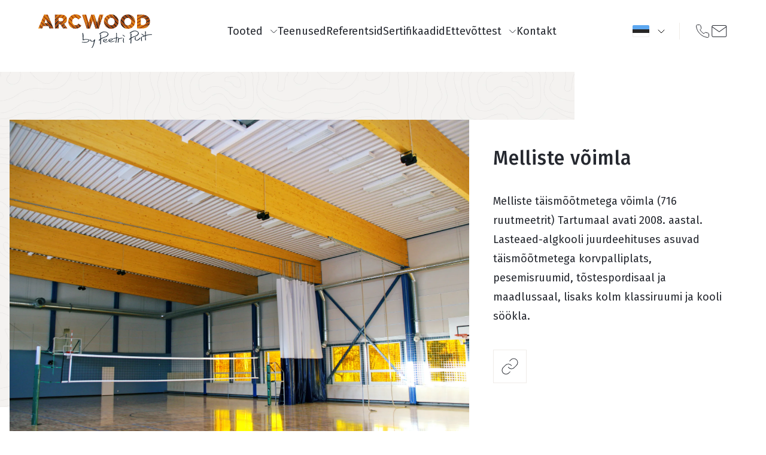

--- FILE ---
content_type: text/html; charset=UTF-8
request_url: https://arcwood.ee/referents/melliste-voimla/
body_size: 12370
content:

<!doctype html>
<html lang="et">
<head>
    <meta charset="UTF-8">
    <meta name="viewport" content="width=device-width, initial-scale=1">
    <title>Melliste võimla - Arcwood</title>
<link rel="alternate" href="https://arcwood.ee/fr/referent/salle-de-sport-a-melliste/" hreflang="fr" />
<link rel="alternate" href="https://arcwood.ee/de/referent/sporthalle-melliste/" hreflang="de" />
<link rel="alternate" href="https://arcwood.ee/lt/nuoroda/universalus-sporto-centras-melliste/" hreflang="lt" />
<link rel="alternate" href="https://arcwood.ee/nn/referent/melliste-idrettshall/" hreflang="nn" />
<link rel="alternate" href="https://arcwood.ee/referents/melliste-voimla/" hreflang="et" />
<link rel="alternate" href="https://arcwood.ee/en/reference/melliste-gym/" hreflang="en" />
<link rel="alternate" href="https://arcwood.ee/sv/referent/gymnastiksalen-i-melliste/" hreflang="sv" />

<!-- Google Tag Manager for WordPress by gtm4wp.com -->
<script data-cfasync="false" data-pagespeed-no-defer>
	var gtm4wp_datalayer_name = "dataLayer";
	var dataLayer = dataLayer || [];
</script>
<!-- End Google Tag Manager for WordPress by gtm4wp.com -->
<!-- The SEO Framework by Sybre Waaijer -->
<meta name="robots" content="max-snippet:-1,max-image-preview:large,max-video-preview:-1" />
<link rel="canonical" href="https://arcwood.ee/referents/melliste-voimla/" />
<meta name="description" content="Melliste täismõõtmetega võimla (716 ruutmeetrit) Tartumaal avati 2008. aastal. Lasteaed-algkooli juurdeehituses asuvad täismõõtmetega korvpalliplats…" />
<meta name="theme-color" content="#262930" />
<meta property="og:type" content="article" />
<meta property="og:locale" content="et_EE" />
<meta property="og:site_name" content="Arcwood" />
<meta property="og:title" content="Melliste võimla" />
<meta property="og:description" content="Melliste täismõõtmetega võimla (716 ruutmeetrit) Tartumaal avati 2008. aastal. Lasteaed-algkooli juurdeehituses asuvad täismõõtmetega korvpalliplats, pesemisruumid, tõstespordisaal ja maadlussaal…" />
<meta property="og:url" content="https://arcwood.ee/referents/melliste-voimla/" />
<meta property="og:image" content="https://arcwood.ee/wp-content/uploads/2022/07/liimpuit-melliste-voimlas-2048x1365.jpg" />
<meta property="og:image:width" content="2048" />
<meta property="og:image:height" content="1365" />
<meta property="article:published_time" content="2022-07-17T21:00:00+00:00" />
<meta property="article:modified_time" content="2025-11-17T08:02:49+00:00" />
<meta property="article:publisher" content="https://www.facebook.com/arcwood.ee" />
<meta name="twitter:card" content="summary_large_image" />
<meta name="twitter:title" content="Melliste võimla" />
<meta name="twitter:description" content="Melliste täismõõtmetega võimla (716 ruutmeetrit) Tartumaal avati 2008. aastal. Lasteaed-algkooli juurdeehituses asuvad täismõõtmetega korvpalliplats, pesemisruumid, tõstespordisaal ja maadlussaal…" />
<meta name="twitter:image" content="https://arcwood.ee/wp-content/uploads/2022/07/liimpuit-melliste-voimlas-2048x1365.jpg" />
<script type="application/ld+json">{"@context":"https://schema.org","@graph":[{"@type":"WebSite","@id":"https://arcwood.ee/#/schema/WebSite","url":"https://arcwood.ee/","name":"Arcwood","description":"CLT ja puit­konstruktsioonid kogemustega tootjalt","inLanguage":"et","potentialAction":{"@type":"SearchAction","target":{"@type":"EntryPoint","urlTemplate":"https://arcwood.ee/search/{search_term_string}/"},"query-input":"required name=search_term_string"},"publisher":{"@type":"Organization","@id":"https://arcwood.ee/#/schema/Organization","name":"Arcwood","url":"https://arcwood.ee/","logo":{"@type":"ImageObject","url":"https://arcwood.ee/wp-content/uploads/2023/03/cropped-favicon.png","contentUrl":"https://arcwood.ee/wp-content/uploads/2023/03/cropped-favicon.png","width":512,"height":512,"contentSize":"19690"}}},{"@type":"WebPage","@id":"https://arcwood.ee/referents/melliste-voimla/","url":"https://arcwood.ee/referents/melliste-voimla/","name":"Melliste võimla - Arcwood","description":"Melliste täismõõtmetega võimla (716 ruutmeetrit) Tartumaal avati 2008. aastal. Lasteaed-algkooli juurdeehituses asuvad täismõõtmetega korvpalliplats…","inLanguage":"et","isPartOf":{"@id":"https://arcwood.ee/#/schema/WebSite"},"breadcrumb":{"@type":"BreadcrumbList","@id":"https://arcwood.ee/#/schema/BreadcrumbList","itemListElement":[{"@type":"ListItem","position":1,"item":"https://arcwood.ee/","name":"Arcwood"},{"@type":"ListItem","position":2,"item":"https://arcwood.ee/referentsi-kategooria/spordihooned/","name":"Referentsi kategooria: Spordihooned"},{"@type":"ListItem","position":3,"name":"Melliste võimla"}]},"potentialAction":{"@type":"ReadAction","target":"https://arcwood.ee/referents/melliste-voimla/"},"datePublished":"2022-07-17T21:00:00+00:00","dateModified":"2025-11-17T08:02:49+00:00"}]}</script>
<!-- / The SEO Framework by Sybre Waaijer | 3.63ms meta | 0.13ms boot -->

<link rel='dns-prefetch' href='//www.googletagmanager.com' />
<link rel='dns-prefetch' href='//fonts.googleapis.com' />
<link rel="alternate" title="oEmbed (JSON)" type="application/json+oembed" href="https://arcwood.ee/wp-json/oembed/1.0/embed?url=https%3A%2F%2Farcwood.ee%2Freferents%2Fmelliste-voimla%2F&#038;lang=et" />
<link rel="alternate" title="oEmbed (XML)" type="text/xml+oembed" href="https://arcwood.ee/wp-json/oembed/1.0/embed?url=https%3A%2F%2Farcwood.ee%2Freferents%2Fmelliste-voimla%2F&#038;format=xml&#038;lang=et" />
		<style>
			.lazyload,
			.lazyloading {
				max-width: 100%;
			}
		</style>
		<style id='wp-img-auto-sizes-contain-inline-css' type='text/css'>
img:is([sizes=auto i],[sizes^="auto," i]){contain-intrinsic-size:3000px 1500px}
/*# sourceURL=wp-img-auto-sizes-contain-inline-css */
</style>
<link rel='stylesheet' id='cookieconsent-css' href='https://arcwood.ee/wp-content/plugins/air-cookie/assets/cookieconsent.css?ver=2.9.1' type='text/css' media='all' />
<link rel='stylesheet' id='pp-google-fonts-css' href='//fonts.googleapis.com/css2?family=Fira+Sans%3Aital%2Cwght%400%2C400%3B0%2C500%3B0%2C600%3B1%2C400%3B1%2C500%3B1%2C600&#038;display=swap&#038;ver=250706-111910' type='text/css' media='all' />
<link rel='stylesheet' id='pp-screen-css' href='https://arcwood.ee/wp-content/themes/arcwood/assets/dist/css/pp-app-theme.css?ver=250706-111910' type='text/css' media='all' />
<link rel='stylesheet' id='tablepress-default-css' href='https://arcwood.ee/wp-content/plugins/tablepress/css/build/default.css?ver=3.2.6' type='text/css' media='all' />

<!-- Google tag (gtag.js) snippet added by Site Kit -->
<!-- Google Analytics snippet added by Site Kit -->
<script type="text/javascript" src="https://www.googletagmanager.com/gtag/js?id=GT-TQDTRWM" id="google_gtagjs-js" async></script>
<script type="text/javascript" id="google_gtagjs-js-after">
/* <![CDATA[ */
window.dataLayer = window.dataLayer || [];function gtag(){dataLayer.push(arguments);}
gtag("set","linker",{"domains":["arcwood.ee"]});
gtag("js", new Date());
gtag("set", "developer_id.dZTNiMT", true);
gtag("config", "GT-TQDTRWM");
//# sourceURL=google_gtagjs-js-after
/* ]]> */
</script>
<link rel="EditURI" type="application/rsd+xml" title="RSD" href="https://arcwood.ee/xmlrpc.php?rsd" />
<meta name="generator" content="Site Kit by Google 1.170.0" /><!-- Stream WordPress user activity plugin v4.1.1 -->

<!-- Google Tag Manager for WordPress by gtm4wp.com -->
<!-- GTM Container placement set to footer -->
<script data-cfasync="false" data-pagespeed-no-defer>
	var dataLayer_content = {"pagePostType":"reference","pagePostType2":"single-reference","pagePostAuthor":"arcwood_default"};
	dataLayer.push( dataLayer_content );
</script>
<script data-cfasync="false" data-pagespeed-no-defer>
(function(w,d,s,l,i){w[l]=w[l]||[];w[l].push({'gtm.start':
new Date().getTime(),event:'gtm.js'});var f=d.getElementsByTagName(s)[0],
j=d.createElement(s),dl=l!='dataLayer'?'&l='+l:'';j.async=true;j.src=
'//www.googletagmanager.com/gtm.js?id='+i+dl;f.parentNode.insertBefore(j,f);
})(window,document,'script','dataLayer','GTM-K4PCT3V');
</script>
<!-- End Google Tag Manager for WordPress by gtm4wp.com -->		<script>
			document.documentElement.className = document.documentElement.className.replace('no-js', 'js');
		</script>
				<style>
			.no-js img.lazyload {
				display: none;
			}

			figure.wp-block-image img.lazyloading {
				min-width: 150px;
			}

			.lazyload,
			.lazyloading {
				--smush-placeholder-width: 100px;
				--smush-placeholder-aspect-ratio: 1/1;
				width: var(--smush-image-width, var(--smush-placeholder-width)) !important;
				aspect-ratio: var(--smush-image-aspect-ratio, var(--smush-placeholder-aspect-ratio)) !important;
			}

						.lazyload, .lazyloading {
				opacity: 0;
			}

			.lazyloaded {
				opacity: 1;
				transition: opacity 400ms;
				transition-delay: 0ms;
			}

					</style>
		<link rel="icon" href="https://arcwood.ee/wp-content/uploads/2023/03/cropped-favicon-32x32.png" sizes="32x32" />
<link rel="icon" href="https://arcwood.ee/wp-content/uploads/2023/03/cropped-favicon-192x192.png" sizes="192x192" />
<link rel="apple-touch-icon" href="https://arcwood.ee/wp-content/uploads/2023/03/cropped-favicon-180x180.png" />
<meta name="msapplication-TileImage" content="https://arcwood.ee/wp-content/uploads/2023/03/cropped-favicon-270x270.png" />

    <meta name="google-site-verification" content="gYng6tUyfL0EaDCrJc3tlLadOXGvOyliPnrjjloniM0" />			<style id='global-styles-inline-css' type='text/css'>
:root{--wp--preset--aspect-ratio--square: 1;--wp--preset--aspect-ratio--4-3: 4/3;--wp--preset--aspect-ratio--3-4: 3/4;--wp--preset--aspect-ratio--3-2: 3/2;--wp--preset--aspect-ratio--2-3: 2/3;--wp--preset--aspect-ratio--16-9: 16/9;--wp--preset--aspect-ratio--9-16: 9/16;--wp--preset--color--black: #000000;--wp--preset--color--cyan-bluish-gray: #abb8c3;--wp--preset--color--white: #ffffff;--wp--preset--color--pale-pink: #f78da7;--wp--preset--color--vivid-red: #cf2e2e;--wp--preset--color--luminous-vivid-orange: #ff6900;--wp--preset--color--luminous-vivid-amber: #fcb900;--wp--preset--color--light-green-cyan: #7bdcb5;--wp--preset--color--vivid-green-cyan: #00d084;--wp--preset--color--pale-cyan-blue: #8ed1fc;--wp--preset--color--vivid-cyan-blue: #0693e3;--wp--preset--color--vivid-purple: #9b51e0;--wp--preset--color--material-red: #000000;--wp--preset--color--material-pink: #000000;--wp--preset--gradient--vivid-cyan-blue-to-vivid-purple: linear-gradient(135deg,rgb(6,147,227) 0%,rgb(155,81,224) 100%);--wp--preset--gradient--light-green-cyan-to-vivid-green-cyan: linear-gradient(135deg,rgb(122,220,180) 0%,rgb(0,208,130) 100%);--wp--preset--gradient--luminous-vivid-amber-to-luminous-vivid-orange: linear-gradient(135deg,rgb(252,185,0) 0%,rgb(255,105,0) 100%);--wp--preset--gradient--luminous-vivid-orange-to-vivid-red: linear-gradient(135deg,rgb(255,105,0) 0%,rgb(207,46,46) 100%);--wp--preset--gradient--very-light-gray-to-cyan-bluish-gray: linear-gradient(135deg,rgb(238,238,238) 0%,rgb(169,184,195) 100%);--wp--preset--gradient--cool-to-warm-spectrum: linear-gradient(135deg,rgb(74,234,220) 0%,rgb(151,120,209) 20%,rgb(207,42,186) 40%,rgb(238,44,130) 60%,rgb(251,105,98) 80%,rgb(254,248,76) 100%);--wp--preset--gradient--blush-light-purple: linear-gradient(135deg,rgb(255,206,236) 0%,rgb(152,150,240) 100%);--wp--preset--gradient--blush-bordeaux: linear-gradient(135deg,rgb(254,205,165) 0%,rgb(254,45,45) 50%,rgb(107,0,62) 100%);--wp--preset--gradient--luminous-dusk: linear-gradient(135deg,rgb(255,203,112) 0%,rgb(199,81,192) 50%,rgb(65,88,208) 100%);--wp--preset--gradient--pale-ocean: linear-gradient(135deg,rgb(255,245,203) 0%,rgb(182,227,212) 50%,rgb(51,167,181) 100%);--wp--preset--gradient--electric-grass: linear-gradient(135deg,rgb(202,248,128) 0%,rgb(113,206,126) 100%);--wp--preset--gradient--midnight: linear-gradient(135deg,rgb(2,3,129) 0%,rgb(40,116,252) 100%);--wp--preset--font-size--small: 13px;--wp--preset--font-size--medium: 20px;--wp--preset--font-size--large: 36px;--wp--preset--font-size--x-large: 42px;--wp--preset--font-size--regular: 20px;--wp--preset--spacing--20: 0.44rem;--wp--preset--spacing--30: 0.67rem;--wp--preset--spacing--40: 1rem;--wp--preset--spacing--50: 1.5rem;--wp--preset--spacing--60: 2.25rem;--wp--preset--spacing--70: 3.38rem;--wp--preset--spacing--80: 5.06rem;--wp--preset--shadow--natural: 6px 6px 9px rgba(0, 0, 0, 0.2);--wp--preset--shadow--deep: 12px 12px 50px rgba(0, 0, 0, 0.4);--wp--preset--shadow--sharp: 6px 6px 0px rgba(0, 0, 0, 0.2);--wp--preset--shadow--outlined: 6px 6px 0px -3px rgb(255, 255, 255), 6px 6px rgb(0, 0, 0);--wp--preset--shadow--crisp: 6px 6px 0px rgb(0, 0, 0);}:where(body) { margin: 0; }.wp-site-blocks > .alignleft { float: left; margin-right: 2em; }.wp-site-blocks > .alignright { float: right; margin-left: 2em; }.wp-site-blocks > .aligncenter { justify-content: center; margin-left: auto; margin-right: auto; }:where(.is-layout-flex){gap: 0.5em;}:where(.is-layout-grid){gap: 0.5em;}.is-layout-flow > .alignleft{float: left;margin-inline-start: 0;margin-inline-end: 2em;}.is-layout-flow > .alignright{float: right;margin-inline-start: 2em;margin-inline-end: 0;}.is-layout-flow > .aligncenter{margin-left: auto !important;margin-right: auto !important;}.is-layout-constrained > .alignleft{float: left;margin-inline-start: 0;margin-inline-end: 2em;}.is-layout-constrained > .alignright{float: right;margin-inline-start: 2em;margin-inline-end: 0;}.is-layout-constrained > .aligncenter{margin-left: auto !important;margin-right: auto !important;}.is-layout-constrained > :where(:not(.alignleft):not(.alignright):not(.alignfull)){margin-left: auto !important;margin-right: auto !important;}body .is-layout-flex{display: flex;}.is-layout-flex{flex-wrap: wrap;align-items: center;}.is-layout-flex > :is(*, div){margin: 0;}body .is-layout-grid{display: grid;}.is-layout-grid > :is(*, div){margin: 0;}body{padding-top: 0px;padding-right: 0px;padding-bottom: 0px;padding-left: 0px;}a:where(:not(.wp-element-button)){text-decoration: underline;}:root :where(.wp-element-button, .wp-block-button__link){background-color: #32373c;border-width: 0;color: #fff;font-family: inherit;font-size: inherit;font-style: inherit;font-weight: inherit;letter-spacing: inherit;line-height: inherit;padding-top: calc(0.667em + 2px);padding-right: calc(1.333em + 2px);padding-bottom: calc(0.667em + 2px);padding-left: calc(1.333em + 2px);text-decoration: none;text-transform: inherit;}.has-black-color{color: var(--wp--preset--color--black) !important;}.has-cyan-bluish-gray-color{color: var(--wp--preset--color--cyan-bluish-gray) !important;}.has-white-color{color: var(--wp--preset--color--white) !important;}.has-pale-pink-color{color: var(--wp--preset--color--pale-pink) !important;}.has-vivid-red-color{color: var(--wp--preset--color--vivid-red) !important;}.has-luminous-vivid-orange-color{color: var(--wp--preset--color--luminous-vivid-orange) !important;}.has-luminous-vivid-amber-color{color: var(--wp--preset--color--luminous-vivid-amber) !important;}.has-light-green-cyan-color{color: var(--wp--preset--color--light-green-cyan) !important;}.has-vivid-green-cyan-color{color: var(--wp--preset--color--vivid-green-cyan) !important;}.has-pale-cyan-blue-color{color: var(--wp--preset--color--pale-cyan-blue) !important;}.has-vivid-cyan-blue-color{color: var(--wp--preset--color--vivid-cyan-blue) !important;}.has-vivid-purple-color{color: var(--wp--preset--color--vivid-purple) !important;}.has-material-red-color{color: var(--wp--preset--color--material-red) !important;}.has-material-pink-color{color: var(--wp--preset--color--material-pink) !important;}.has-black-background-color{background-color: var(--wp--preset--color--black) !important;}.has-cyan-bluish-gray-background-color{background-color: var(--wp--preset--color--cyan-bluish-gray) !important;}.has-white-background-color{background-color: var(--wp--preset--color--white) !important;}.has-pale-pink-background-color{background-color: var(--wp--preset--color--pale-pink) !important;}.has-vivid-red-background-color{background-color: var(--wp--preset--color--vivid-red) !important;}.has-luminous-vivid-orange-background-color{background-color: var(--wp--preset--color--luminous-vivid-orange) !important;}.has-luminous-vivid-amber-background-color{background-color: var(--wp--preset--color--luminous-vivid-amber) !important;}.has-light-green-cyan-background-color{background-color: var(--wp--preset--color--light-green-cyan) !important;}.has-vivid-green-cyan-background-color{background-color: var(--wp--preset--color--vivid-green-cyan) !important;}.has-pale-cyan-blue-background-color{background-color: var(--wp--preset--color--pale-cyan-blue) !important;}.has-vivid-cyan-blue-background-color{background-color: var(--wp--preset--color--vivid-cyan-blue) !important;}.has-vivid-purple-background-color{background-color: var(--wp--preset--color--vivid-purple) !important;}.has-material-red-background-color{background-color: var(--wp--preset--color--material-red) !important;}.has-material-pink-background-color{background-color: var(--wp--preset--color--material-pink) !important;}.has-black-border-color{border-color: var(--wp--preset--color--black) !important;}.has-cyan-bluish-gray-border-color{border-color: var(--wp--preset--color--cyan-bluish-gray) !important;}.has-white-border-color{border-color: var(--wp--preset--color--white) !important;}.has-pale-pink-border-color{border-color: var(--wp--preset--color--pale-pink) !important;}.has-vivid-red-border-color{border-color: var(--wp--preset--color--vivid-red) !important;}.has-luminous-vivid-orange-border-color{border-color: var(--wp--preset--color--luminous-vivid-orange) !important;}.has-luminous-vivid-amber-border-color{border-color: var(--wp--preset--color--luminous-vivid-amber) !important;}.has-light-green-cyan-border-color{border-color: var(--wp--preset--color--light-green-cyan) !important;}.has-vivid-green-cyan-border-color{border-color: var(--wp--preset--color--vivid-green-cyan) !important;}.has-pale-cyan-blue-border-color{border-color: var(--wp--preset--color--pale-cyan-blue) !important;}.has-vivid-cyan-blue-border-color{border-color: var(--wp--preset--color--vivid-cyan-blue) !important;}.has-vivid-purple-border-color{border-color: var(--wp--preset--color--vivid-purple) !important;}.has-material-red-border-color{border-color: var(--wp--preset--color--material-red) !important;}.has-material-pink-border-color{border-color: var(--wp--preset--color--material-pink) !important;}.has-vivid-cyan-blue-to-vivid-purple-gradient-background{background: var(--wp--preset--gradient--vivid-cyan-blue-to-vivid-purple) !important;}.has-light-green-cyan-to-vivid-green-cyan-gradient-background{background: var(--wp--preset--gradient--light-green-cyan-to-vivid-green-cyan) !important;}.has-luminous-vivid-amber-to-luminous-vivid-orange-gradient-background{background: var(--wp--preset--gradient--luminous-vivid-amber-to-luminous-vivid-orange) !important;}.has-luminous-vivid-orange-to-vivid-red-gradient-background{background: var(--wp--preset--gradient--luminous-vivid-orange-to-vivid-red) !important;}.has-very-light-gray-to-cyan-bluish-gray-gradient-background{background: var(--wp--preset--gradient--very-light-gray-to-cyan-bluish-gray) !important;}.has-cool-to-warm-spectrum-gradient-background{background: var(--wp--preset--gradient--cool-to-warm-spectrum) !important;}.has-blush-light-purple-gradient-background{background: var(--wp--preset--gradient--blush-light-purple) !important;}.has-blush-bordeaux-gradient-background{background: var(--wp--preset--gradient--blush-bordeaux) !important;}.has-luminous-dusk-gradient-background{background: var(--wp--preset--gradient--luminous-dusk) !important;}.has-pale-ocean-gradient-background{background: var(--wp--preset--gradient--pale-ocean) !important;}.has-electric-grass-gradient-background{background: var(--wp--preset--gradient--electric-grass) !important;}.has-midnight-gradient-background{background: var(--wp--preset--gradient--midnight) !important;}.has-small-font-size{font-size: var(--wp--preset--font-size--small) !important;}.has-medium-font-size{font-size: var(--wp--preset--font-size--medium) !important;}.has-large-font-size{font-size: var(--wp--preset--font-size--large) !important;}.has-x-large-font-size{font-size: var(--wp--preset--font-size--x-large) !important;}.has-regular-font-size{font-size: var(--wp--preset--font-size--regular) !important;}
/*# sourceURL=global-styles-inline-css */
</style>
<link rel='stylesheet' id='iframemanager-css' href='https://arcwood.ee/wp-content/plugins/air-cookie/assets/iframemanager.css?ver=6.9' type='text/css' media='all' />
</head>

	<body class="wp-singular reference-template-default single single-reference postid-12260 wp-theme-arcwood lang-et">
		<a class="skip-link screen-reader-text" href="#content">Liigu sisusse</a>

				
		<div class="wrapper">
						<header class="site-header">
    <div class="site-header__inner">
        
                <p class="site-logo">
    <a class="site-logo__link" href="https://arcwood.ee" rel="home" title="Tagasi avalehele">
        <img data-src="https://arcwood.ee/wp-content/themes/arcwood/assets/dist/img/logo-arcwood.svg" height="72" width="246" alt="Arcwood" src="[data-uri]" class="lazyload" style="--smush-placeholder-width: 246px; --smush-placeholder-aspect-ratio: 246/72;">
        <span class="visually-hidden">Arcwood</span>
    </a>
</p>
                    <nav class="nav-header" role="navigation">
        <h2 class="visually-hidden">Päisemenüü</h2>
        <ul class="nav-header-menu">
                            <li class="nav-header-menu__item  menu-item menu-item-type-post_type menu-item-object-page menu-item-15334 menu-item-has-children">
                    <a href="https://arcwood.ee/arcwood-tooted/" target="_self" title="Tooted">
                        Tooted
                                                    <svg width="13" height="12" viewBox="0 0 13 12" fill="none" xmlns="http://www.w3.org/2000/svg"><path d="M11.75 3.75L6.5 9L1.25 3.75" stroke="currentColor"/></svg>
                                            </a>
                                            <ul class="sub-menu">
                                                            <li class=" menu-item menu-item-type-post_type menu-item-object-pp_product menu-item-17970">
                                    <a href="https://arcwood.ee/toode/ristkihtpuit-clt/" target="_self" title="CLT –  ristkihtpuit">CLT –  ristkihtpuit</a>
                                </li>
                                                            <li class=" menu-item menu-item-type-post_type menu-item-object-pp_product menu-item-17604">
                                    <a href="https://arcwood.ee/toode/liimpuit/" target="_self" title="Liimpuit">Liimpuit</a>
                                </li>
                                                            <li class=" menu-item menu-item-type-post_type menu-item-object-pp_product menu-item-15909">
                                    <a href="https://arcwood.ee/toode/sormjatkatud-konstruktsioonpuit/" target="_self" title="Sõrmjätkatud konstruktsioonpuit">Sõrmjätkatud konstruktsioonpuit</a>
                                </li>
                                                            <li class=" menu-item menu-item-type-post_type menu-item-object-pp_product menu-item-15910">
                                    <a href="https://arcwood.ee/toode/liimpuitpaneelid/" target="_self" title="Liimpuitpaneelid">Liimpuitpaneelid</a>
                                </li>
                                                    </ul>
                                    </li>
                            <li class="nav-header-menu__item  menu-item menu-item-type-post_type menu-item-object-page menu-item-14002">
                    <a href="https://arcwood.ee/teenused/" target="_self" title="Teenused">
                        Teenused
                                            </a>
                                    </li>
                            <li class="nav-header-menu__item  menu-item menu-item-type-post_type menu-item-object-page menu-item-12310">
                    <a href="https://arcwood.ee/referentsid/" target="_self" title="Referentsid">
                        Referentsid
                                            </a>
                                    </li>
                            <li class="nav-header-menu__item  menu-item menu-item-type-post_type menu-item-object-page menu-item-10738">
                    <a href="https://arcwood.ee/sertifikaadid/" target="_self" title="Sertifikaadid">
                        Sertifikaadid
                                            </a>
                                    </li>
                            <li class="nav-header-menu__item  menu-item menu-item-type-post_type menu-item-object-page menu-item-15462 menu-item-has-children">
                    <a href="https://arcwood.ee/ettevottest/" target="_self" title="Ettevõttest">
                        Ettevõttest
                                                    <svg width="13" height="12" viewBox="0 0 13 12" fill="none" xmlns="http://www.w3.org/2000/svg"><path d="M11.75 3.75L6.5 9L1.25 3.75" stroke="currentColor"/></svg>
                                            </a>
                                            <ul class="sub-menu">
                                                            <li class=" menu-item menu-item-type-post_type menu-item-object-page menu-item-15463">
                                    <a href="https://arcwood.ee/ettevottest/" target="_self" title="Arcwood">Arcwood</a>
                                </li>
                                                            <li class=" menu-item menu-item-type-post_type menu-item-object-page menu-item-19328">
                                    <a href="https://arcwood.ee/jatkusuutlikkus/" target="_self" title="Jätkusuutlikkus">Jätkusuutlikkus</a>
                                </li>
                                                            <li class=" menu-item menu-item-type-taxonomy menu-item-object-category menu-item-12314">
                                    <a href="https://arcwood.ee/uudised/" target="_self" title="Uudised">Uudised</a>
                                </li>
                                                    </ul>
                                    </li>
                            <li class="nav-header-menu__item  menu-item menu-item-type-post_type menu-item-object-page menu-item-15233">
                    <a href="https://arcwood.ee/kontakt/" target="_self" title="Kontakt">
                        Kontakt
                                            </a>
                                    </li>
                    </ul>
    </nav>

        		<div class="dropdown dropdown-center h-language">
    <button class="dropdown-toggle h-language__toggle" type="button" data-bs-toggle="dropdown" aria-expanded="false">
        <span class="h-language__toggle-image">
            <img data-src="https://arcwood.ee/wp-content/themes/arcwood/assets/dist/img/flags/EE.png" height="20" width="28" alt="" src="[data-uri]" class="lazyload" style="--smush-placeholder-width: 28px; --smush-placeholder-aspect-ratio: 28/20;">
        </span>
        <svg class="h-language__toggle-caret" width="12" height="12" viewBox="0 0 12 12" fill="none" xmlns="http://www.w3.org/2000/svg"><path d="M11.25 3.75L6 9L0.75 3.75" stroke="currentColor"/></svg>
    </button>
    <ul class="dropdown-menu h-language__menu">
                    <li>
                <a class="dropdown-item" href="https://arcwood.ee/fr/referent/salle-de-sport-a-melliste/">
                    <span class="lang-flag">
                        <img data-src="https://arcwood.ee/wp-content/themes/arcwood/assets/dist/img/flags/FR.png" height="20" width="28" alt="Français" src="[data-uri]" class="lazyload" style="--smush-placeholder-width: 28px; --smush-placeholder-aspect-ratio: 28/20;">
                    </span>
                    <span class="lang-name">
                        Français
                    </span>
                </a>
            </li>
                    <li>
                <a class="dropdown-item" href="https://arcwood.ee/de/referent/sporthalle-melliste/">
                    <span class="lang-flag">
                        <img data-src="https://arcwood.ee/wp-content/themes/arcwood/assets/dist/img/flags/DE.png" height="20" width="28" alt="Deutsch" src="[data-uri]" class="lazyload" style="--smush-placeholder-width: 28px; --smush-placeholder-aspect-ratio: 28/20;">
                    </span>
                    <span class="lang-name">
                        Deutsch
                    </span>
                </a>
            </li>
                    <li>
                <a class="dropdown-item" href="https://arcwood.ee/lt/nuoroda/universalus-sporto-centras-melliste/">
                    <span class="lang-flag">
                        <img data-src="https://arcwood.ee/wp-content/themes/arcwood/assets/dist/img/flags/LT.png" height="20" width="28" alt="Lietuviškai" src="[data-uri]" class="lazyload" style="--smush-placeholder-width: 28px; --smush-placeholder-aspect-ratio: 28/20;">
                    </span>
                    <span class="lang-name">
                        Lietuviškai
                    </span>
                </a>
            </li>
                    <li>
                <a class="dropdown-item" href="https://arcwood.ee/nn/referent/melliste-idrettshall/">
                    <span class="lang-flag">
                        <img data-src="https://arcwood.ee/wp-content/themes/arcwood/assets/dist/img/flags/NO.png" height="20" width="28" alt="Norsk Nynorsk" src="[data-uri]" class="lazyload" style="--smush-placeholder-width: 28px; --smush-placeholder-aspect-ratio: 28/20;">
                    </span>
                    <span class="lang-name">
                        Norsk Nynorsk
                    </span>
                </a>
            </li>
                    <li>
                <a class="dropdown-item" href="https://arcwood.ee/referents/melliste-voimla/">
                    <span class="lang-flag">
                        <img data-src="https://arcwood.ee/wp-content/themes/arcwood/assets/dist/img/flags/EE.png" height="20" width="28" alt="Eesti" src="[data-uri]" class="lazyload" style="--smush-placeholder-width: 28px; --smush-placeholder-aspect-ratio: 28/20;">
                    </span>
                    <span class="lang-name">
                        Eesti
                    </span>
                </a>
            </li>
                    <li>
                <a class="dropdown-item" href="https://arcwood.ee/en/reference/melliste-gym/">
                    <span class="lang-flag">
                        <img data-src="https://arcwood.ee/wp-content/themes/arcwood/assets/dist/img/flags/GB.png" height="20" width="28" alt="English" src="[data-uri]" class="lazyload" style="--smush-placeholder-width: 28px; --smush-placeholder-aspect-ratio: 28/20;">
                    </span>
                    <span class="lang-name">
                        English
                    </span>
                </a>
            </li>
                    <li>
                <a class="dropdown-item" href="https://arcwood.ee/sv/referent/gymnastiksalen-i-melliste/">
                    <span class="lang-flag">
                        <img data-src="https://arcwood.ee/wp-content/themes/arcwood/assets/dist/img/flags/SV.png" height="20" width="28" alt="Svenska" src="[data-uri]" class="lazyload" style="--smush-placeholder-width: 28px; --smush-placeholder-aspect-ratio: 28/20;">
                    </span>
                    <span class="lang-name">
                        Svenska
                    </span>
                </a>
            </li>
            </ul>
</div>
                <nav class="h-quick-navigation">
    <h2 class="visually-hidden">Kiir kontakt</h2>
    <ul class="h-quick-navigation-list">
        <li class="h-quick-navigation-list__item h-quick-navigation-list__item--phone">
            <a href="tel:+37256456456"
                data-bs-toggle="tooltip" data-bs-placement="top"
                data-bs-custom-class="pp-tooltip"
                data-bs-title="+372 799 1200">
                <svg width="28" height="28" viewBox="0 0 28 28" fill="none" xmlns="http://www.w3.org/2000/svg">
                    <path d="M24.4994 19.2225V22.3839C24.5005 22.6774 24.4403 22.9679 24.3225 23.2368C24.2047 23.5057 24.0319 23.747 23.8152 23.9454C23.5985 24.1438 23.3427 24.2949 23.0642 24.3889C22.7856 24.4829 22.4904 24.5179 22.1975 24.4914C18.9484 24.1391 15.8275 23.0311 13.0853 21.2563C10.5342 19.6384 8.37123 17.4798 6.7501 14.9336C4.96565 12.1845 3.85515 9.05458 3.50857 5.79735C3.48218 5.50594 3.51689 5.21225 3.61046 4.93496C3.70404 4.65767 3.85444 4.40287 4.0521 4.18677C4.24975 3.97067 4.49033 3.79802 4.7585 3.6798C5.02668 3.56157 5.31659 3.50038 5.60976 3.5001H8.77738C9.28981 3.49507 9.78658 3.67617 10.1751 4.00964C10.5636 4.34311 10.8174 4.80621 10.8891 5.31261C11.0228 6.32431 11.2708 7.31767 11.6282 8.27374C11.7703 8.65091 11.801 9.06082 11.7168 9.4549C11.6326 9.84898 11.437 10.2107 11.1531 10.4972L9.81214 11.8355C11.3152 14.4737 13.504 16.6581 16.1474 18.1582L17.4883 16.8199C17.7754 16.5366 18.1379 16.3413 18.5327 16.2573C18.9276 16.1732 19.3383 16.2039 19.7162 16.3457C20.6742 16.7025 21.6695 16.9499 22.6832 17.0834C23.1962 17.1556 23.6646 17.4134 23.9994 17.8078C24.3343 18.2022 24.5122 18.7057 24.4994 19.2225Z" stroke="currentColor" stroke-linecap="round" stroke-linejoin="round"/>
                </svg>
                <span class="visually-hidden">Helista meile</span>
            </a>
        </li>
        <li class="h-quick-navigation-list__item h-quick-navigation-list__item--email">
            <a href="mailto:info@arcwood.ee"
                data-bs-toggle="tooltip" data-bs-placement="top"
                data-bs-custom-class="pp-tooltip"
                data-bs-title="info@arcwood.ee">
                <svg width="28" height="28" viewBox="0 0 28 28" fill="none" xmlns="http://www.w3.org/2000/svg">
                <path fill-rule="evenodd" clip-rule="evenodd" d="M2.31269 6.34182C2.52795 5.53306 3.27272 4.9292 4.15323 4.9292H23.3788C24.2593 4.9292 25.0041 5.53306 25.2193 6.34182L13.766 14.4508L2.31269 6.34182ZM1.2854 6.37109C1.25158 6.45582 1.24239 6.5467 1.25613 6.6339C1.25209 6.69605 1.25004 6.75874 1.25004 6.82189V21.178C1.25004 22.7722 2.5574 24.0707 4.15323 24.0707H23.3788C24.9746 24.0707 26.282 22.7722 26.282 21.178V6.82189C26.282 6.75874 26.2799 6.69606 26.2759 6.6339C26.2896 6.5467 26.2804 6.45582 26.2466 6.37109C26.0279 4.98998 24.8211 3.9292 23.3788 3.9292H4.15323C2.71086 3.9292 1.50414 4.98998 1.2854 6.37109ZM25.282 7.52272V21.178C25.282 22.2158 24.4265 23.0707 23.3788 23.0707H4.15323C3.10555 23.0707 2.25004 22.2158 2.25004 21.178V7.52272L13.4771 15.4715C13.6502 15.5941 13.8818 15.5941 14.0549 15.4715L25.282 7.52272Z" fill="currentColor"/>
                </svg>
                <span class="visually-hidden">Saada meile e-kiri</span>
            </a>
        </li>
    </ul>
</nav>
                <button class="h-overlay-toggle" type="button">
    <span class="visually-hidden">Menüü</span>
</button>
    </div>
</header>			
										<main class="site-main " id="content" role="main">
					
    <section class="s-single-reference s-add-bg-alternative">
        <div class="container-xxl">
            <div class="modal-cols">
                <div class="modal-cols__slider has-gallery">
                                        <div class="modal-project-slider">  
                                                    <div class="modal-project-slider__item">
                                                                <img class="modal-project-slider__item-image lazyload" data-src="https://arcwood.ee/wp-content/uploads/2022/07/liimpuit-melliste-voimlas-scaled.jpg" data-srcset="https://arcwood.ee/wp-content/uploads/2022/07/liimpuit-melliste-voimlas-scaled.jpg 1x, https://arcwood.ee/wp-content/uploads/2022/07/liimpuit-melliste-voimlas-scaled.jpg 2x" height="944" width="1440" alt="Melliste võimla foto 1" src="[data-uri]" style="--smush-placeholder-width: 1440px; --smush-placeholder-aspect-ratio: 1440/944;">
                            </div>
                                                    <div class="modal-project-slider__item">
                                                                <img class="modal-project-slider__item-image lazyload" data-src="https://arcwood.ee/wp-content/uploads/2022/07/melliste-voimla-valisvaade-scaled.jpg" data-srcset="https://arcwood.ee/wp-content/uploads/2022/07/melliste-voimla-valisvaade-scaled.jpg 1x, https://arcwood.ee/wp-content/uploads/2022/07/melliste-voimla-valisvaade-scaled.jpg 2x" height="944" width="1440" alt="Melliste võimla foto 2" src="[data-uri]" style="--smush-placeholder-width: 1440px; --smush-placeholder-aspect-ratio: 1440/944;">
                            </div>
                                            </div>
                                    </div>
                <div class="modal-cols__data">

                    <div class="modal-cols__top-data">
                        
                                                                            <h2 class="modal-cols__title">Melliste võimla</h2>
                        
                                                                                                    <div class="modal-cols__excerpt">
                                <p>Melliste täismõõtmetega võimla (716 ruutmeetrit) Tartumaal avati 2008. aastal. Lasteaed-algkooli juurdeehituses asuvad täismõõtmetega korvpalliplats, pesemisruumid, tõstespordisaal ja maadlussaal, lisaks kolm klassiruumi ja kooli söökla.</p>

                            </div>
                        
                                                                        
                        <button class="modal-cols__share js-copy-clipboard-desktop" type="button" data-clipboard-text="https://arcwood.ee/referents/melliste-voimla/" data-toggle="tooltip" data-trigger="manual" data-placement="top" title="Referentsi link kopeeritud!">Jaga</button>
                    </div>
                </div>
            </div>
        </div>
    </section>
	
				</main>
			
						<footer class="site-footer">
    <div class="container-xxl">
        <div class="row">

            <div class="col-12 col-xl-4">
                                <div class="footer-logo">
    <a class="footer-logo__link" href="https://arcwood.ee" rel="home" title="Tagasi avalehele">
        <img data-src="https://arcwood.ee/wp-content/themes/arcwood/assets/dist/img/logo-arcwood.svg" height="72" width="246" alt="Arcwood" src="[data-uri]" class="lazyload" style="--smush-placeholder-width: 246px; --smush-placeholder-aspect-ratio: 246/72;">
        <span class="visually-hidden">Arcwood</span>
    </a>
</div>            </div>

            <div class="col-12 col-xl-3">
                                    <nav class="f-navigation" role="navigation">
        <h2 class="visually-hidden">Jaluse menüü</h2>
        <ul class="f-navigation-menu">
                            <li class="f-navigation-menu__item  menu-item menu-item-type-post_type menu-item-object-page menu-item-15334 menu-item-has-children">
                    <a href="https://arcwood.ee/arcwood-tooted/" target="_self" title="Tooted">Tooted</a>
                </li>
                            <li class="f-navigation-menu__item  menu-item menu-item-type-post_type menu-item-object-page menu-item-14002">
                    <a href="https://arcwood.ee/teenused/" target="_self" title="Teenused">Teenused</a>
                </li>
                            <li class="f-navigation-menu__item  menu-item menu-item-type-post_type menu-item-object-page menu-item-12310">
                    <a href="https://arcwood.ee/referentsid/" target="_self" title="Referentsid">Referentsid</a>
                </li>
                            <li class="f-navigation-menu__item  menu-item menu-item-type-post_type menu-item-object-page menu-item-10738">
                    <a href="https://arcwood.ee/sertifikaadid/" target="_self" title="Sertifikaadid">Sertifikaadid</a>
                </li>
                            <li class="f-navigation-menu__item  menu-item menu-item-type-post_type menu-item-object-page menu-item-15462 menu-item-has-children">
                    <a href="https://arcwood.ee/ettevottest/" target="_self" title="Ettevõttest">Ettevõttest</a>
                </li>
                            <li class="f-navigation-menu__item  menu-item menu-item-type-post_type menu-item-object-page menu-item-15233">
                    <a href="https://arcwood.ee/kontakt/" target="_self" title="Kontakt">Kontakt</a>
                </li>
            
                                    <li class="f-navigation-menu__item menu-trigger-cookie-settings">
                <a href="https://arcwood.ee/andmekaitsetingimused/">Privaatsustingimused</a>
            </li>
            
            <li class="f-navigation-menu__item menu-trigger-cookie-settings">
                <a href="#" data-cc="c-settings" class="cc-link">Küpsiste seaded</a>
            </li>
        </ul>
    </nav>
            </div>

            <div class="col-12 col-xl-3">
                                <div class="f-contact-info">
    <p>Pärnaõie 32, 63308 Põlva<br />
Eesti</p>
<p>Telefon: <a href="tel:+3727991200">+372 799 1200</a><br />
E-post: <a href="mailto:info@arcwood.ee">info@arcwood.ee</a></p>

</div>            </div>

            <div class="col-12 col-xl-2">
                                    <nav class="f-socials">
        <h2 class="visually-hidden">Sotsiaalmeedia menüü</h2>
        <ul class="f-social-menu">
                            <li class="f-social-menu__item  menu-item menu-item-type-custom menu-item-object-custom menu-item-16">
                    <a href="https://www.facebook.com/people/Arcwood/100063769681030/" target="_blank" title="Facebook">Facebook</a>
                </li>
                            <li class="f-social-menu__item  menu-item menu-item-type-custom menu-item-object-custom menu-item-17">
                    <a href="https://www.instagram.com/arcwood_bypeetripuit/" target="_blank" title="Instagram">Instagram</a>
                </li>
                            <li class="f-social-menu__item  menu-item menu-item-type-custom menu-item-object-custom menu-item-18">
                    <a href="https://www.linkedin.com/company/arcwood" target="_blank" title="LinkedIn">LinkedIn</a>
                </li>
                            <li class="f-social-menu__item  menu-item menu-item-type-custom menu-item-object-custom menu-item-19">
                    <a href="https://www.youtube.com/channel/UCE3TgJDZXfFFVIWLIN2PL2w" target="_blank" title="YouTube">YouTube</a>
                </li>
                    </ul>
    </nav>
            </div>

        </div>
    </div>
</footer>
						<div class="site-overlay">
            <nav class="o-navigation" role="navigation">
            <h2 class="visually-hidden">Mobiili menüü</h2>
            <ul class="o-navigation-list">
                                    <li class="o-navigation-list__item  menu-item menu-item-type-post_type menu-item-object-page menu-item-15334 menu-item-has-children">
                        <a href="https://arcwood.ee/arcwood-tooted/" target="_self" title="Tooted">Tooted</a>
                                                    <button class="open-menu-item collapsed" type="button" data-bs-toggle="collapse" data-bs-target="#mobileMenuCollapse1" aria-expanded="false" aria-controls="mobileMenuCollapse1">
                                <svg width="40" height="40" viewBox="0 0 40 40" fill="none" xmlns="http://www.w3.org/2000/svg"><path d="M25.25 17.7501L20 23.0001L14.75 17.7501" stroke="currentColor"/></svg>
                            </button>
                                            </li>
                    
                                        <div class="collapse" id="mobileMenuCollapse1">
                        
                        <nav class="o-menuitem-subs">
                                                            <a href="https://arcwood.ee/toode/ristkihtpuit-clt/" class=" menu-item menu-item-type-post_type menu-item-object-pp_product menu-item-17970" target="_self" title="CLT –  ristkihtpuit">CLT –  ristkihtpuit</a>
                                                            <a href="https://arcwood.ee/toode/liimpuit/" class=" menu-item menu-item-type-post_type menu-item-object-pp_product menu-item-17604" target="_self" title="Liimpuit">Liimpuit</a>
                                                            <a href="https://arcwood.ee/toode/sormjatkatud-konstruktsioonpuit/" class=" menu-item menu-item-type-post_type menu-item-object-pp_product menu-item-15909" target="_self" title="Sõrmjätkatud konstruktsioonpuit">Sõrmjätkatud konstruktsioonpuit</a>
                                                            <a href="https://arcwood.ee/toode/liimpuitpaneelid/" class=" menu-item menu-item-type-post_type menu-item-object-pp_product menu-item-15910" target="_self" title="Liimpuitpaneelid">Liimpuitpaneelid</a>
                                                    </nav>

                    </div>
                    
                                    <li class="o-navigation-list__item  menu-item menu-item-type-post_type menu-item-object-page menu-item-14002">
                        <a href="https://arcwood.ee/teenused/" target="_self" title="Teenused">Teenused</a>
                                            </li>
                    
                    
                                    <li class="o-navigation-list__item  menu-item menu-item-type-post_type menu-item-object-page menu-item-12310">
                        <a href="https://arcwood.ee/referentsid/" target="_self" title="Referentsid">Referentsid</a>
                                            </li>
                    
                    
                                    <li class="o-navigation-list__item  menu-item menu-item-type-post_type menu-item-object-page menu-item-10738">
                        <a href="https://arcwood.ee/sertifikaadid/" target="_self" title="Sertifikaadid">Sertifikaadid</a>
                                            </li>
                    
                    
                                    <li class="o-navigation-list__item  menu-item menu-item-type-post_type menu-item-object-page menu-item-15462 menu-item-has-children">
                        <a href="https://arcwood.ee/ettevottest/" target="_self" title="Ettevõttest">Ettevõttest</a>
                                                    <button class="open-menu-item collapsed" type="button" data-bs-toggle="collapse" data-bs-target="#mobileMenuCollapse5" aria-expanded="false" aria-controls="mobileMenuCollapse5">
                                <svg width="40" height="40" viewBox="0 0 40 40" fill="none" xmlns="http://www.w3.org/2000/svg"><path d="M25.25 17.7501L20 23.0001L14.75 17.7501" stroke="currentColor"/></svg>
                            </button>
                                            </li>
                    
                                        <div class="collapse" id="mobileMenuCollapse5">
                        
                        <nav class="o-menuitem-subs">
                                                            <a href="https://arcwood.ee/ettevottest/" class=" menu-item menu-item-type-post_type menu-item-object-page menu-item-15463" target="_self" title="Arcwood">Arcwood</a>
                                                            <a href="https://arcwood.ee/jatkusuutlikkus/" class=" menu-item menu-item-type-post_type menu-item-object-page menu-item-19328" target="_self" title="Jätkusuutlikkus">Jätkusuutlikkus</a>
                                                            <a href="https://arcwood.ee/uudised/" class=" menu-item menu-item-type-taxonomy menu-item-object-category menu-item-12314" target="_self" title="Uudised">Uudised</a>
                                                    </nav>

                    </div>
                    
                                    <li class="o-navigation-list__item  menu-item menu-item-type-post_type menu-item-object-page menu-item-15233">
                        <a href="https://arcwood.ee/kontakt/" target="_self" title="Kontakt">Kontakt</a>
                                            </li>
                    
                    
                            </ul>
        </nav>
    
    <div class="o-languages">
        <div class="dropdown dropdown-center h-language">
    <button class="dropdown-toggle h-language__toggle" type="button" data-bs-toggle="dropdown" aria-expanded="false">
        <span class="h-language__toggle-image">
            <img data-src="https://arcwood.ee/wp-content/themes/arcwood/assets/dist/img/flags/EE.png" height="20" width="28" alt="" src="[data-uri]" class="lazyload" style="--smush-placeholder-width: 28px; --smush-placeholder-aspect-ratio: 28/20;">
        </span>
        <svg class="h-language__toggle-caret" width="12" height="12" viewBox="0 0 12 12" fill="none" xmlns="http://www.w3.org/2000/svg"><path d="M11.25 3.75L6 9L0.75 3.75" stroke="currentColor"/></svg>
    </button>
    <ul class="dropdown-menu h-language__menu">
                    <li>
                <a class="dropdown-item" href="https://arcwood.ee/fr/referent/salle-de-sport-a-melliste/">
                    <span class="lang-flag">
                        <img data-src="https://arcwood.ee/wp-content/themes/arcwood/assets/dist/img/flags/FR.png" height="20" width="28" alt="Français" src="[data-uri]" class="lazyload" style="--smush-placeholder-width: 28px; --smush-placeholder-aspect-ratio: 28/20;">
                    </span>
                    <span class="lang-name">
                        Français
                    </span>
                </a>
            </li>
                    <li>
                <a class="dropdown-item" href="https://arcwood.ee/de/referent/sporthalle-melliste/">
                    <span class="lang-flag">
                        <img data-src="https://arcwood.ee/wp-content/themes/arcwood/assets/dist/img/flags/DE.png" height="20" width="28" alt="Deutsch" src="[data-uri]" class="lazyload" style="--smush-placeholder-width: 28px; --smush-placeholder-aspect-ratio: 28/20;">
                    </span>
                    <span class="lang-name">
                        Deutsch
                    </span>
                </a>
            </li>
                    <li>
                <a class="dropdown-item" href="https://arcwood.ee/lt/nuoroda/universalus-sporto-centras-melliste/">
                    <span class="lang-flag">
                        <img data-src="https://arcwood.ee/wp-content/themes/arcwood/assets/dist/img/flags/LT.png" height="20" width="28" alt="Lietuviškai" src="[data-uri]" class="lazyload" style="--smush-placeholder-width: 28px; --smush-placeholder-aspect-ratio: 28/20;">
                    </span>
                    <span class="lang-name">
                        Lietuviškai
                    </span>
                </a>
            </li>
                    <li>
                <a class="dropdown-item" href="https://arcwood.ee/nn/referent/melliste-idrettshall/">
                    <span class="lang-flag">
                        <img data-src="https://arcwood.ee/wp-content/themes/arcwood/assets/dist/img/flags/NO.png" height="20" width="28" alt="Norsk Nynorsk" src="[data-uri]" class="lazyload" style="--smush-placeholder-width: 28px; --smush-placeholder-aspect-ratio: 28/20;">
                    </span>
                    <span class="lang-name">
                        Norsk Nynorsk
                    </span>
                </a>
            </li>
                    <li>
                <a class="dropdown-item" href="https://arcwood.ee/referents/melliste-voimla/">
                    <span class="lang-flag">
                        <img data-src="https://arcwood.ee/wp-content/themes/arcwood/assets/dist/img/flags/EE.png" height="20" width="28" alt="Eesti" src="[data-uri]" class="lazyload" style="--smush-placeholder-width: 28px; --smush-placeholder-aspect-ratio: 28/20;">
                    </span>
                    <span class="lang-name">
                        Eesti
                    </span>
                </a>
            </li>
                    <li>
                <a class="dropdown-item" href="https://arcwood.ee/en/reference/melliste-gym/">
                    <span class="lang-flag">
                        <img data-src="https://arcwood.ee/wp-content/themes/arcwood/assets/dist/img/flags/GB.png" height="20" width="28" alt="English" src="[data-uri]" class="lazyload" style="--smush-placeholder-width: 28px; --smush-placeholder-aspect-ratio: 28/20;">
                    </span>
                    <span class="lang-name">
                        English
                    </span>
                </a>
            </li>
                    <li>
                <a class="dropdown-item" href="https://arcwood.ee/sv/referent/gymnastiksalen-i-melliste/">
                    <span class="lang-flag">
                        <img data-src="https://arcwood.ee/wp-content/themes/arcwood/assets/dist/img/flags/SV.png" height="20" width="28" alt="Svenska" src="[data-uri]" class="lazyload" style="--smush-placeholder-width: 28px; --smush-placeholder-aspect-ratio: 28/20;">
                    </span>
                    <span class="lang-name">
                        Svenska
                    </span>
                </a>
            </li>
            </ul>
</div>
    </div>

    <div class="o-quick-actions">
        <a href="tel:+37256456456">
            <svg width="28" height="28" viewBox="0 0 28 28" fill="none" xmlns="http://www.w3.org/2000/svg">
                <path d="M24.4994 19.2225V22.3839C24.5005 22.6774 24.4403 22.9679 24.3225 23.2368C24.2047 23.5057 24.0319 23.747 23.8152 23.9454C23.5985 24.1438 23.3427 24.2949 23.0642 24.3889C22.7856 24.4829 22.4904 24.5179 22.1975 24.4914C18.9484 24.1391 15.8275 23.0311 13.0853 21.2563C10.5342 19.6384 8.37123 17.4798 6.7501 14.9336C4.96565 12.1845 3.85515 9.05458 3.50857 5.79735C3.48218 5.50594 3.51689 5.21225 3.61046 4.93496C3.70404 4.65767 3.85444 4.40287 4.0521 4.18677C4.24975 3.97067 4.49033 3.79802 4.7585 3.6798C5.02668 3.56157 5.31659 3.50038 5.60976 3.5001H8.77738C9.28981 3.49507 9.78658 3.67617 10.1751 4.00964C10.5636 4.34311 10.8174 4.80621 10.8891 5.31261C11.0228 6.32431 11.2708 7.31767 11.6282 8.27374C11.7703 8.65091 11.801 9.06082 11.7168 9.4549C11.6326 9.84898 11.437 10.2107 11.1531 10.4972L9.81214 11.8355C11.3152 14.4737 13.504 16.6581 16.1474 18.1582L17.4883 16.8199C17.7754 16.5366 18.1379 16.3413 18.5327 16.2573C18.9276 16.1732 19.3383 16.2039 19.7162 16.3457C20.6742 16.7025 21.6695 16.9499 22.6832 17.0834C23.1962 17.1556 23.6646 17.4134 23.9994 17.8078C24.3343 18.2022 24.5122 18.7057 24.4994 19.2225Z" stroke="currentColor" stroke-linecap="round" stroke-linejoin="round"/>
            </svg>
            <span class="visually-hidden">Helista meile</span>
        </a>
        <a href="mailto:info@arcwood.ee">
            <svg width="28" height="28" viewBox="0 0 28 28" fill="none" xmlns="http://www.w3.org/2000/svg">
            <path fill-rule="evenodd" clip-rule="evenodd" d="M2.31269 6.34182C2.52795 5.53306 3.27272 4.9292 4.15323 4.9292H23.3788C24.2593 4.9292 25.0041 5.53306 25.2193 6.34182L13.766 14.4508L2.31269 6.34182ZM1.2854 6.37109C1.25158 6.45582 1.24239 6.5467 1.25613 6.6339C1.25209 6.69605 1.25004 6.75874 1.25004 6.82189V21.178C1.25004 22.7722 2.5574 24.0707 4.15323 24.0707H23.3788C24.9746 24.0707 26.282 22.7722 26.282 21.178V6.82189C26.282 6.75874 26.2799 6.69606 26.2759 6.6339C26.2896 6.5467 26.2804 6.45582 26.2466 6.37109C26.0279 4.98998 24.8211 3.9292 23.3788 3.9292H4.15323C2.71086 3.9292 1.50414 4.98998 1.2854 6.37109ZM25.282 7.52272V21.178C25.282 22.2158 24.4265 23.0707 23.3788 23.0707H4.15323C3.10555 23.0707 2.25004 22.2158 2.25004 21.178V7.52272L13.4771 15.4715C13.6502 15.5941 13.8818 15.5941 14.0549 15.4715L25.282 7.52272Z" fill="currentColor"/>
            </svg>
            <span class="visually-hidden">Saada meile e-kiri</span>
        </a>
    </div>
</div>
						<script type="speculationrules">
{"prefetch":[{"source":"document","where":{"and":[{"href_matches":"/*"},{"not":{"href_matches":["/wp-*.php","/wp-admin/*","/wp-content/uploads/*","/wp-content/*","/wp-content/plugins/*","/wp-content/themes/arcwood/*","/*\\?(.+)"]}},{"not":{"selector_matches":"a[rel~=\"nofollow\"]"}},{"not":{"selector_matches":".no-prefetch, .no-prefetch a"}}]},"eagerness":"conservative"}]}
</script>

<!-- GTM Container placement set to footer -->
<!-- Google Tag Manager (noscript) -->
				<noscript><iframe data-src="https://www.googletagmanager.com/ns.html?id=GTM-K4PCT3V" height="0" width="0" style="display:none;visibility:hidden" aria-hidden="true" src="[data-uri]" class="lazyload" data-load-mode="1"></iframe></noscript>
<!-- End Google Tag Manager (noscript) --><script type="text/javascript" src="https://arcwood.ee/wp-includes/js/jquery/jquery.min.js?ver=3.7.1" id="jquery-core-js"></script>
<script type="text/javascript" src="https://arcwood.ee/wp-includes/js/jquery/jquery-migrate.min.js?ver=3.4.1" id="jquery-migrate-js"></script>
<script type="text/javascript" id="fdc-js-extra">
/* <![CDATA[ */
var _fdcVars = {"ajax":{"url":"https://arcwood.ee/wp-admin/admin-ajax.php","nonce":"0fda3427bf"},"str":{"no_file_added":"No file added by the user"}};
//# sourceURL=fdc-js-extra
/* ]]> */
</script>
<script type="text/javascript" src="https://arcwood.ee/wp-content/plugins/form-data-collector/scripts/fdc-front.min.js?ver=2.2.3" id="fdc-js"></script>
<script type="text/javascript" src="https://arcwood.ee/wp-content/themes/arcwood/assets/dist/js/pp-vendors.js?ver=230705-112940" id="pp-vendors-js"></script>
<script type="text/javascript" id="pp-app-js-extra">
/* <![CDATA[ */
var pp_vars = {"ajax_url":"https://arcwood.ee/wp-admin/admin-ajax.php","lang":"et","nonce":"547d6837cd","theme_uri":"https://arcwood.ee/wp-content/themes/arcwood"};
//# sourceURL=pp-app-js-extra
/* ]]> */
</script>
<script type="text/javascript" src="https://arcwood.ee/wp-content/themes/arcwood/assets/dist/js/pp-app.js?ver=250706-111910" id="pp-app-js"></script>
<script type="text/javascript" id="smush-lazy-load-js-before">
/* <![CDATA[ */
var smushLazyLoadOptions = {"autoResizingEnabled":false,"autoResizeOptions":{"precision":5,"skipAutoWidth":true}};
//# sourceURL=smush-lazy-load-js-before
/* ]]> */
</script>
<script type="text/javascript" src="https://arcwood.ee/wp-content/plugins/wp-smushit/app/assets/js/smush-lazy-load.min.js?ver=3.23.2" id="smush-lazy-load-js"></script>
<script type="text/javascript" src="https://arcwood.ee/wp-content/plugins/air-cookie/assets/iframemanager.js?ver=1.0" id="iframemanager-js"></script>
<script type="text/javascript" id="iframemanager-js-after">
/* <![CDATA[ */
    var manager = iframemanager();

    manager.run({
      currLang: 'en',
      services: []    });

        document.querySelectorAll('button.c-la-b').forEach( element => {
      element.remove();
    } );
  
//# sourceURL=iframemanager-js-after
/* ]]> */
</script>
<script type="text/javascript" src="https://arcwood.ee/wp-content/plugins/air-cookie/assets/cookieconsent.js?ver=2.9.1" id="cookieconsent-js"></script>
<script type="text/javascript" id="cookieconsent-js-after">
/* <![CDATA[ */
    var cc = initCookieConsent();

        airCookieSettings = {"cookie_name":"air_cookie","revision":2412150750,"cookie_expiration":182,"auto_language":false,"current_lang":"et","autorun":true,"page_scripts":true,"delay":"0","gui_options":{"consent_modal":{"layout":"box","position":"bottom left"}},"languages":{"et":{"consent_modal":{"title":"Kasutame oma veebisaidil k\u00fcpsiseid","description":"Kasutame k\u00fcpsiseid teie kasutajakogemuse parandamiseks ja saidi arendamiseks. M\u00f5nda k\u00fcpsist kasutatakse anal\u00fc\u00fcsi, turunduse ja sihtimise jaoks.<br\/><br\/><button type=\"button\" data-cc=\"c-settings\" class=\"cc-link\">Lisateave ja seaded<\/button>. Saate seadeid igal ajal muuta veebilehe allosas oleva lingi kaudu.","primary_btn":{"text":"Luba k\u00fcpsised","role":"accept_all"},"secondary_btn":{"text":"Ainult h\u00e4davajalikud","role":"accept_necessary"}},"settings_modal":{"title":"K\u00fcpsiste seaded","save_settings_btn":"Salvesta seaded","accept_all_btn":"N\u00f5ustu k\u00f5igiga","blocks":[{"title":"K\u00fcpsiste kasutamine","description":"Kasutame veebilehel koost\u00f6\u00f6partneritega k\u00fcpsiseid, sealhulgas funktsionaalsuse, reklaami ja sotsiaalmeedia lisandite rakendamiseks ning veebilehe kasutuse anal\u00fc\u00fcsimiseks. K\u00fclastajaandmeid v\u00f5idakse jagada sotsiaalmeedia, veebireklaami v\u00f5i anal\u00fc\u00fctikateenuste pakkujatega. K\u00fcpsiste s\u00e4ilitusaeg s\u00f5ltub nende t\u00fc\u00fcbist. Aegunud k\u00fcpsised kustutatakse automaatselt."},{"title":"H\u00e4davajalikud","description":"H\u00e4davajalikud k\u00fcpsised v\u00f5imaldavad kasutada veebilehe p\u00f5hifunktsioone ja aitavad veebilehte toimivana hoida. Ilma nende k\u00fcpsisteta ei t\u00f6\u00f6ta veebileht korralikult ja need on seega kohustuslikud.","toggle":{"value":"necessary","enabled":true,"readonly":true}},{"title":"Funktsionaalne","description":"Funktsionaalsed k\u00fcpsised v\u00f5imaldavad veebilehe paremat toimimist ja teatud kolmandate osapoolte teenuste, n\u00e4iteks klienditoe vestluse, kasutamist.","toggle":{"value":"functional","enabled":false,"readonly":false}},{"title":"Anal\u00fc\u00fctika","description":"Anal\u00fc\u00fctika aitab meil m\u00f5ista, kuidas saaksime veebilehte paremaks teha. Meie partnerid v\u00f5ivad kasutada k\u00fcpsiseid ka turunduse sihtimiseks.","toggle":{"value":"analytics","enabled":false,"readonly":false}},{"title":"Manused","description":"Veebilehe sisu kasutab manuseid, sealhulgas videoteenuseid ja sotsiaalmeedia teenuseid. Manustatud k\u00fcpsiste lubamisel on v\u00f5imalik n\u00e4ha kogu veebilehe sisu. Manustatud teenused v\u00f5ivad kasutada k\u00fcpsiseid oma anal\u00fc\u00fcsi ja turunduse sihtimiseks.","toggle":{"value":"embeds","enabled":false,"readonly":false}}]}}}}
          airCookieSettings.onAccept = function() {
        
  if ( cc.allowedCategory( 'necessary' ) ) {
        var elements = document.querySelectorAll('[data-aircookie-remove-on="accept-necessary"]');
    for (var i = 0; i < elements.length; i++) {
      elements[i].remove();
    }

        const air_cookie_necessary = new CustomEvent( 'air_cookie_necessary' );
    document.dispatchEvent( air_cookie_necessary );

        const air_cookie = new CustomEvent( 'air_cookie', {
      detail: {
        category: 'necessary'
      }
    } );
    document.dispatchEvent( air_cookie );

      }

  
  if ( cc.allowedCategory( 'functional' ) ) {
        var elements = document.querySelectorAll('[data-aircookie-remove-on="accept-functional"]');
    for (var i = 0; i < elements.length; i++) {
      elements[i].remove();
    }

        const air_cookie_functional = new CustomEvent( 'air_cookie_functional' );
    document.dispatchEvent( air_cookie_functional );

        const air_cookie = new CustomEvent( 'air_cookie', {
      detail: {
        category: 'functional'
      }
    } );
    document.dispatchEvent( air_cookie );

      }

  
  if ( cc.allowedCategory( 'analytics' ) ) {
        var elements = document.querySelectorAll('[data-aircookie-remove-on="accept-analytics"]');
    for (var i = 0; i < elements.length; i++) {
      elements[i].remove();
    }

        const air_cookie_analytics = new CustomEvent( 'air_cookie_analytics' );
    document.dispatchEvent( air_cookie_analytics );

        const air_cookie = new CustomEvent( 'air_cookie', {
      detail: {
        category: 'analytics'
      }
    } );
    document.dispatchEvent( air_cookie );

      }

  
  if ( cc.allowedCategory( 'embeds' ) ) {
        var elements = document.querySelectorAll('[data-aircookie-remove-on="accept-embeds"]');
    for (var i = 0; i < elements.length; i++) {
      elements[i].remove();
    }

        const air_cookie_embeds = new CustomEvent( 'air_cookie_embeds' );
    document.dispatchEvent( air_cookie_embeds );

        const air_cookie = new CustomEvent( 'air_cookie', {
      detail: {
        category: 'embeds'
      }
    } );
    document.dispatchEvent( air_cookie );

      manager.acceptService( 'all' );
    }

        }

      airCookieSettings.onFirstAction = function() {
        airCookierecordConsent();
      }

      airCookieSettings.onChange = function() {
        airCookierecordConsent();

        
  if ( cc.allowedCategory( 'necessary' ) ) {
        var elements = document.querySelectorAll('[data-aircookie-remove-on="accept-necessary"]');
    for (var i = 0; i < elements.length; i++) {
      elements[i].remove();
    }

        const air_cookie_necessary = new CustomEvent( 'air_cookie_necessary' );
    document.dispatchEvent( air_cookie_necessary );

        const air_cookie = new CustomEvent( 'air_cookie', {
      detail: {
        category: 'necessary'
      }
    } );
    document.dispatchEvent( air_cookie );

      }

  
  if ( cc.allowedCategory( 'functional' ) ) {
        var elements = document.querySelectorAll('[data-aircookie-remove-on="accept-functional"]');
    for (var i = 0; i < elements.length; i++) {
      elements[i].remove();
    }

        const air_cookie_functional = new CustomEvent( 'air_cookie_functional' );
    document.dispatchEvent( air_cookie_functional );

        const air_cookie = new CustomEvent( 'air_cookie', {
      detail: {
        category: 'functional'
      }
    } );
    document.dispatchEvent( air_cookie );

      }

  
  if ( cc.allowedCategory( 'analytics' ) ) {
        var elements = document.querySelectorAll('[data-aircookie-remove-on="accept-analytics"]');
    for (var i = 0; i < elements.length; i++) {
      elements[i].remove();
    }

        const air_cookie_analytics = new CustomEvent( 'air_cookie_analytics' );
    document.dispatchEvent( air_cookie_analytics );

        const air_cookie = new CustomEvent( 'air_cookie', {
      detail: {
        category: 'analytics'
      }
    } );
    document.dispatchEvent( air_cookie );

      }

  
  if ( cc.allowedCategory( 'embeds' ) ) {
        var elements = document.querySelectorAll('[data-aircookie-remove-on="accept-embeds"]');
    for (var i = 0; i < elements.length; i++) {
      elements[i].remove();
    }

        const air_cookie_embeds = new CustomEvent( 'air_cookie_embeds' );
    document.dispatchEvent( air_cookie_embeds );

        const air_cookie = new CustomEvent( 'air_cookie', {
      detail: {
        category: 'embeds'
      }
    } );
    document.dispatchEvent( air_cookie );

      manager.acceptService( 'all' );
    }

        }
    
        cc.run( airCookieSettings );

          var cookieconsent_element = document.querySelector('div#cc_div div#cm');
      if( typeof( cookieconsent_element ) != 'undefined' && cookieconsent_element != null ) {
        cookieconsent_element.style = 'max-width: 30em;';
      }
    
        function airCookierecordConsent() {
            if ( null === cc.get( 'data' ) || ! ( "visitorid" in cc.get( 'data' ) ) ) {
        cc.set( 'data', {value: {visitorid: '5dc1df0b-53b9-4dd3-88ee-5d7cf62216d1'}, mode: 'update'} );
      }

            var xhr = new XMLHttpRequest();
      xhr.open( 'POST', 'https://arcwood.ee/wp-json/air-cookie/v1/consent', true );
      xhr.setRequestHeader( 'X-WP-Nonce', '08f22bcf6c');
      xhr.send( JSON.stringify( {
        visitorid: cc.get( 'data' ).visitorid,
        revision: cc.get( 'revision' ),
        level: cc.get( 'level' ),
      } ) );
    }

        var elements = document.querySelectorAll('[data-aircookie-accept]');
    for (var i = 0; i < elements.length; i++) {
      elements[i].addEventListener('click', function(e) {
        e.preventDefault();

        var accepted = e.target.getAttribute('data-aircookie-accept');

        if ( 'all' === accepted ) {
          cc.accept('all');
          cc.hide();
        } else {
                    var accepted_prev = cc.get('level');
          if ( 'undefined' === typeof accepted_prev ) {
            accepted_prev = [ 'necessary' ];
            cc.hide();
          }

          accepted_prev.push( accepted );
          cc.accept( accepted_prev );
        }

                var elements = document.querySelectorAll('[data-aircookie-remove-on="accept-' + accepted + '"]');
        for (var i = 0; i < elements.length; i++) {
          elements[i].remove();
        }
      });
    }
  
//# sourceURL=cookieconsent-js-after
/* ]]> */
</script>

		</div>
	</body>
</html>


--- FILE ---
content_type: application/javascript
request_url: https://arcwood.ee/wp-content/themes/arcwood/assets/dist/js/pp-app.js?ver=250706-111910
body_size: 4116
content:
(function (factory) {
    typeof define === 'function' && define.amd ? define('ppApp', factory) :
    factory();
}((function () { 'use strict';

    /**
     * App code
     */
    jQuery(document).ready(function ($) {
      /**
       * Toggle Overlay
       */
      $('.h-overlay-toggle').on('click', function () {
        $(this).toggleClass('is-active');
        $('body').toggleClass('overflow-hidden');
        $('.site-header').toggleClass('overlay-visible');
        $('.site-overlay').toggleClass('is-visible');
      });

      /**
       * Activate Tooltips
       */
      const tooltipTriggerList = document.querySelectorAll('[data-bs-toggle="tooltip"]');
      const tooltipList = [...tooltipTriggerList].map(tooltipTriggerEl => new bootstrap.Tooltip(tooltipTriggerEl));

      /**
       * SwiperJS 
       */
      const faderPhotos = new Swiper('#fader-images', {
        slidesPerView: 1,
        spaceBetween: 0,
        loop: false,
        pagination: {
          el: '.swiper-pagination'
        },
        effect: 'fade',
        allowTouchMove: true,
        autoplay: true,
        breakpoints: {
          // when window width is >= 992px
          992: {
            allowTouchMove: false,
            autoplay: false
          }
        }
      });
      const faderContent = new Swiper('#fader-content', {
        slidesPerView: 1,
        spaceBetween: 0,
        loop: false,
        effect: 'fade',
        allowTouchMove: true,
        autoHeight: true,
        autoplay: true,
        breakpoints: {
          // when window width is >= 992px
          992: {
            allowTouchMove: false,
            autoplay: false
          }
        }
      });
      faderContent.on('slideChange', function (e) {
        faderPhotos.slideTo(e.activeIndex);
      });
      faderPhotos.on('slideChange', function (e) {
        faderContent.slideTo(e.activeIndex);
      });
      $('[data-hover-slider]').on("mouseover", function (e) {
        var targetSlideNr = $(this).data('hover-slider');
        $('[data-hover-slider]').removeClass('is-active');
        $(this).addClass('is-active');
        faderPhotos.slideTo(targetSlideNr);
        faderContent.slideTo(targetSlideNr);
      });
      const postsSlider = new Swiper('.slider-posts', {
        slidesPerView: "auto",
        spaceBetween: 16,
        loop: false,
        breakpoints: {
          1200: {
            spaceBetween: 32
          }
        },
        pagination: {
          el: '.swiper-pagination'
        }
      });

      /** 
       * Custom Prev/Next buttons for sliders
       * 
       * Works with multiple Posts Sliders (ex: postsSlider[index]) where postsSlider is SwiperJS const
       */
      $('[data-target-slider]').on("click", function (e) {
        var targetSlider = $(this).data('target-slider');
        var sliderDirection = $(this).data('slider-direction');
        $(postsSlider).each(function (index, element) {
          var ppCurrentSliderId = element.el.id;
          if (ppCurrentSliderId == targetSlider) {
            if (sliderDirection == 'prev') {
              postsSlider[index].slidePrev();
            }
            if (sliderDirection == 'next') {
              postsSlider[index].slideNext();
            }
          }
        });
      });

      /**
       * Load More Projects
       */
      $(document).on('click', '[data-rlm=true]', function (e) {
        e.preventDefault();
        var ppPage = $(this).data('rlm-page');
        var ppTerm = $(this).data('rlm-term');
        var ppPostsOnPage = $(this).data('rlm-posts-on-page');

        // UI actions
        $('#rlm-loader').removeClass('d-none');
        $('.js-get-references').addClass('d-none');

        // Make AJAX request
        $.ajax({
          url: pp_vars.ajax_url,
          dataType: 'json',
          data: {
            nonce: pp_vars.nonce,
            action: 'load-more-references',
            rlm_page: ppPage,
            rlm_term: ppTerm,
            rlm_posts_on_page: ppPostsOnPage
          },
          success: function (data) {
            if (data.success) {
              $('#rlm-loader').addClass('d-none');
              $('.rlm-append-target').append(data.rlm_output);
              $('.js-get-references').data('rlm-page', data.rlm_page);
              $('.js-get-references').data('rlm-posts-on-page', data.rlm_posts_output_count);
              if (data.rlm_hide_trigger) {
                $('.js-get-references').addClass('d-none');
              }
              if (data.rlm_hide_trigger === false) {
                $('.js-get-references').removeClass('d-none');
              }
            }
          },
          error: function (data) {
            console.log(data);
          }
        });
      });

      /**
       * Filter term and make new AJAX request
       */
      $(document).on('click', '[data-term-slug]', function (e) {
        e.preventDefault();

        // Get data
        var ppPage2 = 1;
        var ppTerm2 = $(this).data('term-slug');

        // UI actions
        $('[data-term-slug]').removeClass('is-active');
        $(this).addClass('is-active');
        $('.rlm-append-target').empty();
        $('#rlm-loader').removeClass('d-none');
        $('.js-get-references').addClass('d-none');
        $('.js-get-references').data('rlm-term', ppTerm2);

        // Make AJAX request
        $.ajax({
          url: pp_vars.ajax_url,
          dataType: 'json',
          data: {
            nonce: pp_vars.nonce,
            action: 'load-more-references',
            rlm_page: ppPage2,
            rlm_term: ppTerm2,
            rlm_posts_on_page: 0
          },
          success: function (data) {
            if (data.success) {
              $('#rlm-loader').addClass('d-none');
              $('.rlm-append-target').append(data.rlm_output);
              $('.js-get-references').data('rlm-page', data.rlm_page);
              if (data.rlm_hide_trigger) {
                $('.js-get-references').addClass('d-none');
              }
              if (data.rlm_hide_trigger === false) {
                $('.js-get-references').removeClass('d-none');
              }
            }
          },
          error: function (data) {
            console.log(data);
          }
        });
      });

      /**
       * Get reference details
       */
      $(document).on('show.bs.modal', '#referenceModal', function (event) {
        var project_id = $(event.relatedTarget).data('reference-id');
        if (project_id) {
          $.ajax({
            url: pp_vars.ajax_url,
            dataType: 'json',
            data: {
              nonce: pp_vars.nonce,
              action: 'project-data',
              project_id: project_id
            },
            success: function (data) {
              $('#referenceModal').find('.modal-content').html(data.project_modal_content).removeClass('is-loading');
              $('#referenceModal').find('.modal-loading').removeClass('active');
              setTimeout(function () {
                $('.modal-project-slider').slick({
                  infinite: false,
                  dots: false
                });
                $('.modal-project-slider').slick('refresh');
              }, 500);

              // Find correct previous next post ID's.
              var next_post = $('[data-reference-id="' + project_id + '"]').closest('.col-12').prev().find('.post-box').data('reference-id');
              var prev_post = $('[data-reference-id="' + project_id + '"]').closest('.col-12').next().find('.post-box').data('reference-id');
              if (next_post) {
                $('#referenceModal').find('.modal-navigation__next').data('project-navi', next_post);
              } else {
                $('#referenceModal').find('.modal-navigation__next').hide();
              }
              if (prev_post) {
                $('#referenceModal').find('.modal-navigation__prev').data('project-navi', prev_post);
              } else {
                $('#referenceModal').find('.modal-navigation__prev').hide();
              }
            },
            error: function (data) {
              console.log(data);
            }
          });
        }
      });
      $(document).on('hidden.bs.modal', '#referenceModal', function (event) {
        $('#referenceModal').find('.modal-loading').addClass('active');
        $('#referenceModal').find('.modal-content').html('');
      });
      $('body').keydown(function (e) {
        // left arrow
        if ((e.keyCode || e.which) == 37) {
          $(document).find('.modal-project-slider .slick-prev.slick-arrow').trigger('click');
        }
        // right arrow
        if ((e.keyCode || e.which) == 39) {
          $(document).find('.modal-project-slider .slick-next.slick-arrow').trigger('click');
        }
      });

      /**
       * Load Next or Previous Project inside modal
       */
      $(document).on('click', '[data-project-navi]', function (e) {
        var project_id = $(this).data('project-navi');
        if (project_id) {
          $('#referenceModal').find('.modal-loading').addClass('active');
          $('#referenceModal').find('.modal-content').html('');
          $.ajax({
            url: pp_vars.ajax_url,
            dataType: 'json',
            data: {
              nonce: pp_vars.nonce,
              action: 'project-data',
              project_id: project_id
            },
            success: function (data) {
              $('#referenceModal').find('.modal-content').html(data.project_modal_content).removeClass('is-loading');
              $('.modal-project-slider').slick({
                infinite: false,
                dots: false
              });
              $('#referenceModal').find('.modal-loading').removeClass('active');

              // Find correct previous next post ID's.
              var next_post = $('[data-reference-id="' + project_id + '"]').closest('.col-12').prev().find('.post-box').data('reference-id');
              var prev_post = $('[data-reference-id="' + project_id + '"]').closest('.col-12').next().find('.post-box').data('reference-id');
              if (next_post) {
                $('#referenceModal').find('.modal-navigation__next').data('project-navi', next_post);
              } else {
                $('#referenceModal').find('.modal-navigation__next').hide();
              }
              if (prev_post) {
                $('#referenceModal').find('.modal-navigation__prev').data('project-navi', prev_post);
              } else {
                $('#referenceModal').find('.modal-navigation__prev').hide();
              }
            },
            error: function (data) {
              console.log(data);
            }
          });
        }
      });

      /**
       * Copy to clipboard
       * 
       * https://github.com/zenorocha/clipboard.js
       * https://github.com/zenorocha/clipboard.js/blame/master/readme.md#L157-L163
       */
      var clipboard = new ClipboardJS('.js-copy-clipboard', {
        container: document.getElementById('referenceModal') //For use in Bootstrap Modals or with any other library that changes the focus you'll want to set the focused element as the `container` value.
      });

      clipboard.on('success', function (e) {
        $(e.trigger).tooltip('show');
        setTimeout(function () {
          $(e.trigger).tooltip('hide');
        }, 1500);
        e.clearSelection();
      });

      /**
       * Project Slider for single project page
       */
      if ($('body').hasClass('single-reference')) {
        $('.modal-project-slider').slick({
          infinite: false,
          dots: false
        });
      }

      /**
       * Copy to clipboard for single project page
       */
      if ($('body').hasClass('single-reference')) {
        var desktopClipboard = new ClipboardJS('.js-copy-clipboard-desktop');
        desktopClipboard.on('success', function (e) {
          $(e.trigger).tooltip('show');
          setTimeout(function () {
            $(e.trigger).tooltip('hide');
          }, 1500);
          e.clearSelection();
        });
      }

      /**
       * AJAX load References
       */
      $(document).on("click", ".js-ajax", function (e) {
        $.ajax({
          url: pp_vars.ajax_url,
          dataType: 'json',
          data: {
            nonce: pp_vars.nonce,
            action: 'filter-products'
          },
          success: function (data) {
            console.log(data);
          },
          error: function (data) {
            console.log(data);
          }
        });
      });

      /**
       * GTM event push
       * 
       * Link: Built in varibales for GTM: https://support.google.com/tagmanager/answer/7182738?hl=en&ref_topic=7182737&sjid=5801237810666377149-EU
       */
      function ppGtmEventPush(eventName, formID, pageURL, dateTime, userIP) {
        window.dataLayer = window.dataLayer || [];
        dataLayer.push({
          'event': eventName,
          'gtm.elementId': formID,
          'gtm.elementUrl': pageURL,
          'gtm.elementText': dateTime
        });
      }

      /**
       * Form Data Collector
       */
      var fdcFormHandler = function (e) {
        e.preventDefault();

        // GTM event
        //ppGtmEventPush( 'contactForm.submit.trigger' );

        var ppForm = $(this).closest('form');
        var ppFormSubmit = $(this);
        ppFormSubmit.addClass('is-loading');
        var ppDataFormID = $(ppForm).find('input[name=formID]').val();
        var ppDataPageURL = $(ppForm).find('input[name=fromURL]').val();
        var ppDataDateTime = $(ppForm).find('input[name=formDateTime]').val();
        var ppDataUserIP = $(ppForm).find('input[name=formUserIP]').val();

        // Validate with parsley.js
        ppForm.parsley({
          excluded: '.form-control-hidden',
          successClass: 'is-valid',
          errorClass: 'is-invalid',
          classHandler: function (el) {
            return el.$element;
          }
        }).on('form:error', function (e) {
          ppFormSubmit.removeClass('is-loading');

          // GTM event
          //ppGtmEventPush( 'contactForm.validation.error' );
        }).on('form:submit', function (e) {
          // Send data to FDC
          fdc.ajax.post(ppForm, {
            error: function (data) {
              var alert_error = ppForm.data('form-error');
              $(alert_error).removeClass('d-none');

              // GTM event
              //ppGtmEventPush( 'contactForm.server.error' );
            },

            success: function (data) {
              var alert_success = ppForm.data('form-success');
              $(alert_success).removeClass('d-none');
              ppForm.find('button[data-fdc-action]').addClass('d-none');

              // GTM event
              ppGtmEventPush('contactForm.submit.success', ppDataFormID, ppDataPageURL, ppDataDateTime);
            }
          });
          return false;
        });
        ppForm.trigger('submit');
      };
      $('[data-fdc-action="submit"]').on('click', fdcFormHandler);

      /**
       * SwiperJS - arcwood-image-text-gallery
       */
      var imageTextGallery = new Swiper('.arcwood-image-text-gallery', {
        loop: false,
        pagination: {
          el: '.arcwood-swiper-pagination'
        },
        navigation: {
          nextEl: '.arcwood-swiper-button-next',
          prevEl: '.arcwood-swiper-button-prev'
        },
        grabCursor: true
      });

      /**
       * SwiperJS - Awards
       */
      var awardsSlider = new Swiper('#swiper-awards', {
        loop: false,
        pagination: {
          el: '.swiper-pagination'
        },
        grabCursor: true
      });

      /**
       * SwiperJS - Promises
       */
      var awardsSlider = new Swiper('#swiper-promises', {
        loop: false,
        pagination: {
          el: '.swiper-pagination'
        },
        grabCursor: true
      });

      /**
       * SwiperJS - Cards
       */
      var cardsSlider = new Swiper('#cards-swiper', {
        loop: false,
        pagination: {
          el: '.swiper-pagination'
        },
        grabCursor: true,
        spaceBetween: 16,
        autoHeight: true
      });

      /**
       * SwiperJS - History
       */
      var historySlider = new Swiper('#swiper-history-facts', {
        loop: false,
        grabCursor: true,
        navigation: {
          nextEl: '#timeline-arrow-next',
          prevEl: '#timeline-arrow-prev'
        }
      });

      /**
       * SwiperJS - Timeline
       */
      var timelineSlider = new Swiper('#swiper-timeline', {
        loop: false,
        grabCursor: true,
        centeredSlides: true,
        slidesPerView: 3,
        spaceBetween: 0,
        breakpoints: {
          1200: {
            slidesPerView: 5
          }
        }
      });
      historySlider.controller.control = timelineSlider;
      timelineSlider.controller.control = historySlider;

      /**
       * RIHO MENÜÜ
       */
      $('.Titan').scroll(function () {
        if ($(this).scrollLeft() > 0) {
          $('.scroll-hide').fadeOut(1000);
        } else {
          $('.scroll-hide').fadeIn(1000);
        }
      });
      $('body').scroll(function () {
        if ($(this).scrollTop() > 50) {
          $('.scroll-hide').fadeOut(1000);
        } else {
          $('.scroll-hide').fadeIn(1000);
        }
      });

      /**
       * Riho Menu
       */
      if ($('.s-submenu').length > 0) {
        //menyy jaoks
        const nav = document.querySelector('.nav-sections');
        const links = nav.querySelectorAll('.menu-item-link');
        const activeClass = 'active';

        //Joone jaoks
        const menu = nav.querySelector('.menu');
        const activeLine = nav.querySelector('.active-line');

        // mobiilis menüü liigutamiseks

        const setActiveClass = ppIndex => {
          links[ppIndex].classList.add(activeClass);
        };
        const removeActiveClass = () => {
          $('.menu-item-link').removeClass(activeClass);
          //links[ppIndex].classList.remove(activeClass);
        };

        const ppElementIsInMenu = ppIndex => {
          var ppTriggeredItem = links[ppIndex];
          var ppTriggeredItemGetId = $(ppTriggeredItem).attr('href');
          if ($(ppTriggeredItemGetId).length != 0) {
            return true;
          } else {
            return false;
          }
        };
        const ppFindIndexInMenu = ppId => {
          var ppReturnValue = false;
          var ppMenuItems = $('.menu-item-link');
          $(ppMenuItems).each(function (index) {
            var ppThisHref = $(this).attr('href');
            var ppThisHrefClean = ppThisHref.replace("#", "");
            if (ppId == ppThisHrefClean) {
              ppReturnValue = index;
            }
          });
          return ppReturnValue;
        };
        const moveActiveLine = ppIndex => {
          const link = links[ppIndex];
          const linkX = link.getBoundingClientRect().x;
          const menuX = menu.getBoundingClientRect().x;
          activeLine.style.transform = `translateX(${menu.scrollLeft - menuX + linkX}px)`;
          activeLine.style.width = `${link.offsetWidth}px`;
        };
        const setMenuLeftPosition = position => {
          menu.scrollTo({
            left: position,
            behavior: 'smooth'
          });
        };
        const checkMenuOverflow = ppIndex => {
          const activeLink = links[ppIndex].getBoundingClientRect();
          const offset = 30;
          if (Math.floor(activeLink.right) > window.innerWidth) {
            setMenuLeftPosition(menu.scrollLeft + activeLink.right - window.innerWidth + offset);
          } else if (activeLink.left < 0) {
            setMenuLeftPosition(menu.scrollLeft + activeLink.left - offset);
          }
        };

        // in-view : Use inview to trigger events when sections are in viewport
        //
        inView('.page-section', {
          threshold: 1
        }).on('enter', function (e) {
          var ppSectionIndex = $('.page-section').index(e);
          var ppSectionId = $(e).attr('id');
          var ppElementInMenu = ppFindIndexInMenu(ppSectionId);

          // Remove active class from prev or next elements
          if (ppElementIsInMenu(ppElementInMenu)) {
            removeActiveClass();
            //removeActiveClass(ppSectionIndexPrevElement);
            //removeActiveClass(ppSectionIndexNextElement);
          }

          // Set active class
          if (ppElementIsInMenu(ppElementInMenu)) {
            setActiveClass(ppElementInMenu);
          }

          // Set the line
          if (ppElementIsInMenu(ppElementInMenu)) {
            moveActiveLine(ppElementInMenu);
          }

          // Set menu position in mobile
          if (ppElementIsInMenu(ppElementInMenu)) {
            checkMenuOverflow(ppElementInMenu);
          }
        }).on('exit', function (e) {
          //var ppSectionIndex = $( '.page-section' ).index( e );
          //console.log('exit: '+ppSectionIndex );
        });
      }
    });

})));


--- FILE ---
content_type: image/svg+xml
request_url: https://arcwood.ee/wp-content/themes/arcwood/assets/dist/img/logo-arcwood.svg
body_size: 13657
content:
<svg width="246" height="72" fill="none" xmlns="http://www.w3.org/2000/svg"><g clip-path="url(#clip0_4256_11540)"><path d="M1.975 25.591l3.69 4.663h2.917l.055-.137-6.423-5.123-.253.59v.055l.014-.048z" fill="#462413"/><path d="M9 29.211l.929-2.317-6.369-5.088-.143.342-1.203 2.846 6.423 5.122.362-.905z" fill="#AB4304"/><path d="M4.954 18.747l5.467 6.899.266-.686h2.084l-7.817-6.213zm235.259.453l-11.849 7.817-.069.048-1.715.871-.082.048 1.572-.802 11.664-4.32c.292-.496.559-1.006.8-1.53.361-.868.636-1.771.82-2.694l-1.032.528-.109.034zm-.575 3.826l.054-.096-.061.096h.007zm-2.351-9.634l-4.004 2.647a9.45 9.45 0 01-.54 2.612.52.52 0 00.062-.123l5.726-2.119.068-.04 3.021-1.53a15.609 15.609 0 00-.458-3.429l-3.8 1.92-.075.062zm-2.904-5.802l-3.416 2.25.123.082a7.802 7.802 0 011.503 2.002.9.9 0 00-.075-.17l2.931-1.077.472-.234 4.1-2.057a13.133 13.133 0 00-1.879-2.695l-3.704 1.852-.055.048zm-2.938-5.814l-9.376 6.171h2.05l8.569-3.147.069-.034.478-.247 2.187-1.09a16.459 16.459 0 00-3.356-1.619c-.129-.048-.266-.075-.403-.116l-.143.068-.075.014zm-14.774 2.009l-.068.041-.103.062 8.624-3.202h.246-4.025l-4.674 3.086v.013zm2.918 5.815l-.068.041-.936.48.738-.377 2.515-.933v-.685L219.589 9.6z" fill="#462413"/><path d="M215.428.686h-1.777v.987l1.265-.637.068-.048.444-.302z" fill="#E27C00"/><path d="M216.569 3.847h.034l.069-.041 4.674-3.12h-5.918l-.444.295h.082l-1.415.72v3.62l2.734-1.371.184-.103z" fill="#AB4304"/><path d="M217.84 6.857l.075-.048 9.137-6.02a23.165 23.165 0 00-1.709-.062h-.212l-8.664 3.182h-.089l-2.733 1.371v3.641l3.949-1.995.246-.069z" fill="#E27C00"/><path d="M219.521 9.634l.069-.04 2.234-1.468V7.96h.26l9.382-6.171h-.075l.143-.076.144-.068a19.948 19.948 0 00-4.62-.885l-9.149 6.035h.082l-.151.075-4.189 2.119v3.648l4.927-2.496.943-.508z" fill="#AB4304"/><path d="M225.159 7.961c.784.001 1.565.088 2.33.26l5.2-3.428-8.555 3.168h1.025zm-4.326 4.649l.991-.685V8.818l-2.515.933-.738.377-4.913 2.49v3.64l7.114-3.6.061-.048z" fill="#E27C00"/><path d="M221.817 12.247v-.288l-.991.686h.082l-.15.082-7.113 3.593v3.566l8.165-4.115.007-3.524z" fill="#AB4304"/><path d="M235.606 10.601l-.184.069-2.925 1.083c0 .055.048.117.075.171.087.172.165.348.233.529l2.801-1.852zm-13.789 5.17l-8.166 4.115v3.648l8.166-4.114v-3.65z" fill="#E27C00"/><path d="M221.817 22.992v-3.586l-8.166 4.114v3.648l8.289-4.197-.123.021z" fill="#AB4304"/><path d="M226.683 24.226l11.855-7.817-5.733 2.105a.37.37 0 01-.061.117 6.09 6.09 0 01-1.674 2.4 8.687 8.687 0 01-5.911 1.947h-3.219l-8.289 4.197v3.065h1.142l11.814-5.986.076-.028zm-.193 3.758l-4.496 2.276h2.822a22.51 22.51 0 005.337-.603l9.041-5.959c.143-.212.273-.439.41-.686l.061-.096.048-.068-11.665 4.32-1.558.816z" fill="#E27C00"/><path d="M231.944 29.143a15.175 15.175 0 005.275-3.086 13.493 13.493 0 001.995-2.331l-9.033 5.959c.594-.143 1.18-.317 1.756-.521m9.676-14.325l-3.014 1.529-.068.041-11.856 7.817h.075l-.143.076-11.815 5.986h7.195l4.586-2.325 1.715-.87.075-.048 11.849-7.845-.082.034.15-.075 1.032-.528c.213-1.068.321-2.154.321-3.244v-.548m-5.733-4.395l-.218.11-.069.047-2.801 1.852c.281.784.443 1.607.478 2.44v1.153l4.004-2.646h-.075l.144-.069 3.806-1.927a13.728 13.728 0 00-.643-2.009c-.15-.363-.328-.685-.505-1.056l-4.1 2.058-.021.047zm-3.143-5.692l-.069.034-5.2 3.429a8.19 8.19 0 012.556.974c.318.188.62.404.902.644l3.417-2.249h-.082l.157-.082 3.697-1.865a13.349 13.349 0 00-.861-.878 14.201 14.201 0 00-1.859-1.372l-2.187 1.111-.471.254z" fill="#AB4304"/><path d="M200.456 3.202l-.185-.171 8.884 11.204.068.055.178.179.041.048a14.574 14.574 0 00-1.155-4.917c-.034-.09-.089-.172-.13-.268l-7.64-6.068-.061-.062z" fill="#E27C00"/><path d="M201.153 15.771v.37l3.417 2.744.068.047.745.755.048.04-.608-.61-3.731-4.71c.049.432.074.867.075 1.303l-.014.061zm-1.175 7.674l.068.048.178.178-1.558-1.968c-.157.137-.335.295-.417.357l1.729 1.385z" fill="#462413"/><path d="M197.866 25.92l-2.986-2.38c-.396.06-.796.092-1.196.097a8.634 8.634 0 01-2.05-.288h.095l3.021 3.874.745.891 2.371 2.38a14.85 14.85 0 002.05-.686c.444-.185.868-.39 1.278-.603l-3.246-3.25-.082-.035z" fill="#E27C00"/><path d="M182.191 21.648l-.069-.055-.177-.171-4.1-4.115c.142 1.522.52 3.012 1.12 4.416.398.903.878 1.766 1.435 2.579a15.68 15.68 0 001.886 2.249 15.41 15.41 0 005.009 3.277h.069c.567.234 1.544.535 2.138.686l-.293-.068-7.018-8.798z" fill="#462413"/><path d="M200.046 23.493l-.068-.048-1.729-1.372c-.464.37-.969.685-1.504.94a6.53 6.53 0 01-.929.336c-.306.09-.619.157-.936.198l2.986 2.38-.048-.062.11.117 3.245 3.25a15.204 15.204 0 002.775-1.803l-3.731-3.758-.171-.178z" fill="#AB4304"/><path d="M202.444 21.319l-2.194-1.755a7.465 7.465 0 01-1.141 1.72c-.136.152-.307.268-.451.412l1.558 1.975 3.731 3.758a13.465 13.465 0 002.269-2.318l-3.704-3.717-.068-.075z" fill="#E27C00"/><path d="M204.631 18.891l-.068-.048-3.417-2.742a8.68 8.68 0 01-.519 2.667c-.02.052-.043.102-.069.15-.088.227-.198.426-.3.639l2.193 1.755-.054-.069.123.124 3.71 3.716a15.085 15.085 0 001.763-2.832l-2.61-2.612-.752-.748z" fill="#AB4304"/><path d="M207.05 16.718l-7.462-5.945a8 8 0 011.032 1.844c.209.554.358 1.128.444 1.714l3.724 4.711 3.184 3.189c.103-.206.212-.412.301-.624.384-.899.677-1.834.875-2.791l-2.05-2.057-.048-.041z" fill="#E27C00"/><path d="M209.394 14.469l-.178-.179-.068-.048-11.105-8.86.055.07-.123-.117-4.988-5.013c-1.348.04-2.685.242-3.984.604l6.683 6.706.683.57.328.13a7.336 7.336 0 012.378 1.755c.185.218.356.447.513.686l7.462 5.952-.055-.069.123.117 2.05 2.057c.218-1.049.328-2.117.328-3.189v-.082c0-.357 0-.686-.055-1.063l-.047-.027z" fill="#AB4304"/><path d="M193.295 30.507l-11.111-8.86 6.97 8.806.293.068c1.342.335 2.718.505 4.1.508h.24l-.465-.46-.027-.062z" fill="#E27C00"/><path d="M195.475 28.114l-.069-.055-11.104-8.86.055.07-.116-.124-6.225-6.247a15.28 15.28 0 00-.26 2.791v.082c0 .521 0 1.036.075 1.55l4.1 4.114.171.172.068.055 11.104 8.859-.054-.069.123.124.458.46a16.85 16.85 0 004.052-.536l-2.351-2.386h-.027z" fill="#AB4304"/><path d="M184.302 19.2l11.132 8.832-.684-.802-3.04-3.84h-.096a7.086 7.086 0 01-1.032-.364 7.792 7.792 0 01-3.963-4.292 8.245 8.245 0 01-.513-2.256l-7.004-7.084c-.048.096-.102.185-.143.288a14.952 14.952 0 00-.943 3.189l6.225 6.247.061.082z" fill="#462413"/><path d="M200.456 3.21l.068.054 7.64 6.09A15.068 15.068 0 00205 4.758a15.58 15.58 0 00-5.009-3.264c-.6-.247-1.217-.453-1.845-.617l2.139 2.153.171.178z" fill="#AB4304"/><path d="M198.044 5.383l11.111 8.86-8.883-11.205-2.146-2.153a17.185 17.185 0 00-4.462-.59h-.684l4.996 5.012.068.076zm-4.442 2.297a9.46 9.46 0 012.734.521l-.684-.569-6.683-6.706c-.561.156-1.113.344-1.653.562-.546.233-1.08.494-1.599.782l5.699 5.712a7.59 7.59 0 012.152-.302" fill="#462413"/><path d="M190.521 8.31a7.42 7.42 0 01.929-.328l-5.699-5.72a16.07 16.07 0 00-2.733 1.873l5.514 5.54a7.368 7.368 0 011.975-1.37" fill="#AB4304"/><path d="M188.155 10.018a4.88 4.88 0 01.39-.343l-5.515-5.56c-.239.212-.492.418-.724.644a14.227 14.227 0 00-1.496 1.721l5.883 5.91a8.245 8.245 0 011.462-2.4" fill="#462413"/><path d="M186.092 15.662v-.09a8.404 8.404 0 01.547-3.037c0-.041.041-.076.054-.117l-5.883-5.91a14.918 14.918 0 00-1.708 2.886l7.024 7.063a7.555 7.555 0 01-.034-.782m-54.646 4.355l-2.966-6.857-1.428 4.656L121.401.686h-.936l2.05 6.775 4.524 10.368 1.134 2.626.034.075.178.59v.055-.082l.048.157.519 1.735 1.845 6.062.383 1.44 1.626-6.034-1.367-4.389.007-.034z" fill="#AB4304"/><path d="M135.163 4.361l-.034-.075-.137-.432.062.192 1.612 8.79-.136.426 1.079-3.257-2.446-5.644zm-5.624 5.308l1.729 9.394.212 1.042 1.366 4.389 1.722-5.294-4.66-10.752-.369 1.22zm-.567 13.357l-.567-1.837v-.055l-.178-.59-.041-.076-1.148-2.64-4.51-10.395.123.405 2.597 14.105.034.089.068.233 2.529 8.284h3.321l-.376-1.447-1.852-6.076zm-6.751.09l-5.664-13.03v-.081l-.069-.24.916 4.957.417-1.2 5.931 17.013h.772l-2.234-7.323-.069-.096zM110.42 12.617l1.865 10.121.684 3.305.225.755 1.606-4.622-4.284-9.833-.096.274zm-.609 14.304l-5.665-13.028v-.083l-.054-.116 2.05 11.197.615 3.08.786 2.57h3.416l-1.079-3.517-.069-.103z" fill="#462413"/><path d="M138.156 3.093l.041.075.95 2.201 1.524-4.608h-3.226l.711 2.332zm-3.102.953L135 3.854v-.041L134.07.76h-1.845l-.765 2.558.506 1.68.034.075 4.1 9.49.43-1.302.137-.418-1.613-8.798zm-3.786 15.017l-1.728-9.395-1.073 3.525 2.959 6.857-.158-.987zM119.583 8.914l5.665 13.029-2.597-14.064-.123-.412L120.478.7h-3.416l2.521 8.106v.11zm-3.13.836l-2.439-7.995-1.77 5.335 1.107 3.614.034.075 2.973 6.858 1.011-2.915-.916-4.957V9.75zm-4.168 12.988l-1.866-10.128-.088.275-1.326 4.018 3.833 8.832-.553-2.997zm-11.309-8.146l5.665 13.029-.513-2.743-2.05-11.205v-.116L100.142.76h-3.416l4.188 13.756.062.075z" fill="#E27C00"/><path d="M106.641 27.634l-5.665-13.028v.082l-.048-.158L96.74.816h-1.825l7.913 23.87 1.948 5.87h2.733l-.854-2.812-.014-.11zm6.3-1.577l-.068-.233-.034-.075-3.834-8.84-.321.96-1.435-4.8-2.405-8.022L103.539.76h-3.417l3.977 13.029v.082l5.665 13.029v-.083l.048.158 1.073 3.525h.97l1.285-3.724-.226-.754.027.034zm.445-15.277v.089l-.048-.165-1.107-3.614-1.722 5.253 4.291 9.833.458-1.323 1.114-3.23-2.973-6.857-.013.014zm11.965 11.465l-.075-.233v-.083l-5.665-13.028v.082l-.048-.165-2.487-8.132h-2.733l-.356 1.083 2.44 7.996.068.233v.075l5.658 13.029v-.082l.048.157 2.234 7.33h3.417l-2.528-8.276.027.014zm6.635-17.171v.083l-.048-.165-.506-1.673-1.537 5.122 4.674 10.759v-.041l1.523-4.601-4.1-9.49-.006.006zm6.212-1.906v.082l-.048-.157-.684-2.332h-3.416l.929 3.052v.048l.137.425v.075l2.453 5.65 1.182-3.565.349-1.07-.95-2.201.048-.007z" fill="#AB4304"/><path d="M91.082 23.959l-4.53-3.71c-.288.316-.575.617-.869.892-.143.137-.382.329-.553.473l3.417 4.457.068.048.178.185 1.182 1.214c.317-.241.62-.5.909-.775.492-.487.956-.994 1.4-1.53L91.15 24l-.068-.041zm-4.647 4.539l-6.41-5.245a8.371 8.371 0 01-2.2-.487l.116.048 5.85 7.584h-.069c.24-.055.609-.117.827-.186a15.07 15.07 0 002.645-.966l-.684-.686-.075-.062zM70.8 24.048l-.069-.055-.088-.082 4.694 6.096c1.164.365 2.365.595 3.58.686l-8.11-6.652-.007.007z" fill="#462413"/><path d="M84.104.384l7.216 7.077 1.668-1.29a16.281 16.281 0 00-2.207-2.496 13.744 13.744 0 00-2.775-1.96A14.319 14.319 0 0084.59.444c-.205-.047-.424-.082-.643-.123l.315.302-.158-.24z" fill="#AB4304"/><path d="M86.893 7.968l1.845 1.509 2.104-1.64.5-.342L84.104.384l.184.233.068.09-.382-.392A16.53 16.53 0 0082.45.09 18.685 18.685 0 0080.49 0c-.438 0-.868 0-1.292.062l7.626 7.858.069.048z" fill="#E27C00"/><path d="M82.404 7.707a6.138 6.138 0 011.667.686 10.71 10.71 0 012.774 2.579l1.456-1.132.43-.33-1.845-1.508.055.069L79.199.06a15.383 15.383 0 00-3.813.734l6.642 6.858c.123 0 .253 0 .376.061" fill="#AB4304"/><path d="M80.401 7.474c.546 0 1.091.055 1.627.165L75.385.782c-.373.111-.74.242-1.1.39-.709.295-1.394.643-2.05 1.043l5.583 5.753a6.486 6.486 0 012.57-.507" fill="#E27C00"/><path d="M75.358 9.758a6.836 6.836 0 012.207-1.667l.267-.11-5.583-5.76a14.973 14.973 0 00-2.603 1.99l5.569 5.746c.054-.062.088-.13.143-.192m11.698 9.915c-.17.199-.334.39-.505.57l4.53 3.709-.048-.062 1.265 1.303c.307-.37.615-.734.902-1.131l-4.551-3.244-1.593-1.145z" fill="#AB4304"/><path d="M85.15 21.593a9.94 9.94 0 01-.922.686c-.041 0-.096.041-.144.075l4.517 3.703-3.451-4.464zm-11.247-9.346a7.98 7.98 0 011.312-2.297l-5.57-5.74c-.088.09-.184.158-.266.247a15.255 15.255 0 00-1.831 2.256l6.15 6.302c.068-.26.15-.514.239-.768" fill="#E27C00"/><path d="M73.383 15.374v-.09c-.004-.76.09-1.519.28-2.256l-6.15-6.294a15.581 15.581 0 00-1.408 2.646c-.054.138-.102.275-.15.412l7.708 7.886a9.375 9.375 0 01-.287-2.304" fill="#AB4304"/><path d="M77.941 22.814l-.116-.048-.26-.11a6.836 6.836 0 01-2.207-1.666 7.831 7.831 0 01-1.455-2.476c-.089-.267-.17-.534-.24-.802l-7.673-7.94a15.128 15.128 0 00-.909 3.723l7.81 8.043.062.055 10.776 8.825h.069l-5.857-7.604zm-7.373 1.001l-5.35-5.486c.186 1.119.503 2.212.943 3.257a15.322 15.322 0 003.239 4.862 14.749 14.749 0 004.783 3.189c.37.143.738.274 1.12.383l-4.7-6.089-.035-.116z" fill="#E27C00"/><path d="M72.953 21.593l.048.069-.11-.124-7.81-8.043c-.075.623-.116 1.25-.123 1.879v.082c.006.954.09 1.906.253 2.846l5.357 5.485.157.172.069.062 8.118 6.651c.362 0 .717.041 1.086.041h.157c.684 0 1.367-.041 2.091-.11.513-.054.998-.13 1.47-.219l-10.77-8.79h.007zm15.881 4.684l-.178-.179-.069-.048-4.537-3.703c-.492.3-1.023.531-1.578.686l-.185.048h-.068a8.67 8.67 0 01-1.838.192h-.376l6.41 5.253-.055-.069.813.837c.294-.144.615-.268.895-.425.678-.402 1.32-.86 1.92-1.372l-1.154-1.22z" fill="#AB4304"/><path d="M21.006 1.886l.047.123.206.473L20.41.487l.595 1.399z" fill="#462413"/><path d="M53.669 12.165c-.03.114-.067.226-.11.336.035-.117.083-.22.11-.336zm8.159 16.505l.198.288-.232-.35.034.062zM52.46 8.592l.11.069a3.043 3.043 0 011.168 2.633v.089a3.84 3.84 0 01-.055.624v.158l.137-.2.048-.068.164-.185 6.15-6.857a8.652 8.652 0 00-.84-.974 9.43 9.43 0 00-.725-.686 6.64 6.64 0 00-.806-.52L52.46 8.591z" fill="#E27C00"/><path d="M62.272 30.26h-8.78l-.342-.507 5.883-5.184v-.041l-1.093-1.612-4.825 6.741-.901-1.371-.848-1.283-.198-.26-1.544-2.332-.069-.096 9.054-7.975.048-.068 3.13-3.47c0-.212.062-.439.082-.685.051-.422.078-.845.082-1.27v-.081c0-.46 0-.892-.068-1.317v-.041a10.608 10.608 0 00-.226-1.317l-5.227 5.78-.11.124.062-.048-7.107 9.95-.608-.905.629.94 4.195 6.322h8.781v.006zM24.634 10.519l-2.98-7.09 2.105 4.998 1.989 4.725-6.738-8.51-.068-.055-.178-.171L14.849.48h-2.31l-.684 1.673L16.4 6.761l.123.117-.062-.062 9.95 7.913 6.539 15.525h-.15l-9.41-9.463-5.624-7.077.055.144 1.408 3.6 3.915 3.113.062.055 9.594 9.635h.13l-8.296-19.742z" fill="#E27C00"/><path d="M25.666 18.39l.068.056-.116-.124.048.069zM18.3 24.98l-5.016-6.335h-.191l3.307-8.4-.232.582-.226.583-1.633-2.057-.061-.055-.178-.178-3.629-3.634-1.366 3.298 2.678 2.688.123.13-.054-.068 3.13 2.489-.383.973-.902 2.243-.513 1.275-3.519-4.47-.068-.049-.178-.192-1.729-1.735-1.367 3.306.786.788.123.124-.061-.069 10.967 8.764h-7.42l-.267.685-5.467-6.898-.075-.069-1.319 3.107 6.369 5.088-.93 2.31-.362.912-.054.138H5.665l-3.69-4.663v.048L.902 28.114l-.41.96L0 30.26h8.59l2.104-5.28H18.3zm2.685-1.892l.062.055-.116-.123.054.068z" fill="#E27C00"/><path d="M18.764 4.416l.178.178.068.048 4.784 3.792-2.14-5.005-.402-.947-.199-.473-.047-.123L20.41.514h-5.562l3.908 3.93.007-.028zm-4.503 4.875l.062.055 1.858 1.481.233-.582.43 1.117 8.822 7.029-.061-.069.123.117 3.88 3.901-3.19-7.61-9.936-7.92.055.068-.137-.117-4.565-4.608-1.394 3.333 3.636 3.648.184.157zm-4.694 4.704l.061.048 4.039 3.196.895-2.263.383-.974-3.123-2.489.054.069-.13-.13-2.678-2.689L7.7 12.062l1.729 1.741.137.192zm-4.674 4.698l.068.054 7.817 6.234h5.33L7.113 16.21l.055.068-.123-.123-.779-.782L4.9 18.679l-.006.014z" fill="#AB4304"/><path d="M9.635 14.05l3.519 4.464.512-1.275-4.031-3.196v.007zm11.412 9.093l-.069-.055-5.569-4.444h-2.125l5.016 6.337h3.758l2.139 5.273h3.943l-7.093-7.111z" fill="#462413"/><path d="M17.445 18.645h-2.05l5.576 4.443-.054-.069.116.124 7.107 7.11h4.66l-9.567-9.64-.068-.048-3.922-3.134.471 1.214h-2.268z" fill="#AB4304"/><path d="M25.666 18.39l-8.815-7.028.915 2.352 5.63 7.118 9.404 9.429h.13l-3.315-7.92-3.888-3.895-.061-.055zM14.35 9.346l1.633 2.057.225-.583-1.858-1.48v.006zm4.66-4.704l6.745 8.517-1.995-4.725-4.783-3.792h.034z" fill="#462413"/><path d="M40.727 19.159l-.048.068.116-.116-.069.048zM46.76 5.225L44.922 7.79h3.936l.137-.2.047-.061 5.624-6.233c.282.067.56.15.834.247a9.874 9.874 0 00-.834-.254 9.986 9.986 0 00-.997-.226l-.226-.048c-.3-.055-.608-.11-.93-.151L51.96.809c-.246 0-.492-.048-.752-.062h-.41l-4.1 4.553.062-.075zm-2.528-2.071l.185-.178 2.05-2.29h-4.374l-.082.096-.109.123.062-.055-6.15 8.592v1.173L44.19 3.23l.041-.076zM56.163 19.81a10.14 10.14 0 001.237-.61c-.387.236-.789.447-1.203.63l-.034-.02zm1.018 2.044l-1.291-1.9.068.096 1.223 1.804zm-21.258-7.056l-.048.068-.062.062.171-.185-.061.055zm8.057-2.784V9.12l-5.467 7.673-.048.069-2.631 2.907 2.46-2.743 5.685-5.012z" fill="#E27C00"/><path d="M58.61 16.34l-2.508 3.505h.061c.423-.194.836-.409 1.237-.645a9.94 9.94 0 001.093-.747l.069-.062c.31-.262.607-.542.888-.837.31-.317.598-.656.86-1.014a7.82 7.82 0 00.616-1.029l.205-.439c.068-.171.137-.35.198-.528l.048-.11c.055-.178.102-.356.157-.534a2.08 2.08 0 00.062-.22c.076-.278.137-.56.184-.843l-3.13 3.47-.04.034zm-2.652 3.71l-4.783 6.7.15.226.847 1.282.903 1.372 4.783-6.748-.683-1.042-1.217-1.79z" fill="#AB4304"/><path d="M50.526 14.79a7.304 7.304 0 01-1.162.097h-1.572l-4.49 6.274-.047.069-.164.178 7.517-6.638-.082.02z" fill="#E27C00"/><path d="M49.043 7.543l-.048.069-.137.198h.465c.317-.004.635.012.95.048.246.032.49.078.731.138h.096a4.3 4.3 0 011.366.603l5.337-5.925c-.338-.225-.69-.431-1.052-.617-.393-.19-.797-.357-1.21-.5a8.354 8.354 0 00-.874-.254l-5.624 6.24z" fill="#AB4304"/><path d="M37.296.686h-1.483V3.84L38.069.686h-.772z" fill="#462413"/><path d="M41.95.857l-.062.055.117-.123.081-.103H38.07L35.813 3.84v5.595l6.15-8.591-.013.013z" fill="#AB4304"/><path d="M35.923 14.798L44.19 3.223l-8.378 7.385v4.313l.055-.061.055-.062z" fill="#462413"/><path d="M38.492 16.793L43.96 9.12V7.79h.95l1.831-2.565-.062.055 4.1-4.546c-.348 0-.683-.041-1.066-.041h-3.245l-2.05 2.283-.157.178-.048.069L35.93 14.79l.061-.055-.17.185v4.848l2.63-2.907.041-.069z" fill="#AB4304"/><path d="M40.727 19.159l3.252-4.54v-2.605l-5.712 5.033-2.46 2.743v4.827l4.879-5.417.04-.041z" fill="#462413"/><path d="M43.084 21.415l.164-.185.055-.069 4.49-6.281h-3.814v-.268l-3.252 4.547.068-.048-.116.123-4.866 5.383v4.869l7.271-8.071z" fill="#AB4304"/><path d="M52.207 14.201a4.703 4.703 0 01-.725.35 5.4 5.4 0 01-.854.22l-7.517 6.637-7.297 8.078v.795h3.662l4.503-4.992v-3.984h3.171l5.057-7.104z" fill="#462413"/><path d="M56.375 13.968l-.061.048.11-.123 5.227-5.78a10.17 10.17 0 00-.246-.879 7.082 7.082 0 00-.321-.822c-.117-.268-.26-.522-.397-.775a5.267 5.267 0 00-.478-.686l-6.15 6.857-.164.185-.055.069-.136.199a2.764 2.764 0 01-.103.336c0 .082-.048.171-.082.247-.034.075-.061.123-.089.192a2.742 2.742 0 01-.198.335v.048l-.116.158a3.166 3.166 0 01-.444.46 3.57 3.57 0 01-.397.26l-5.125 7.015h.438l.177.274.93 1.413.608.905 7.072-9.936zM43.85 30.26l.13-.144v-4.84l-4.503 4.985h4.373z" fill="#AB4304"/><path d="M58.617 16.34l-9.061 7.982.068.096 1.544 2.325 4.784-6.7-.069-.096c.069 0 .137-.075.212-.11l2.522-3.496zM43.85 30.26h.13v-.144l-.13.145zm9.641 0h3.096l3.239-4.525-.793-1.166-5.884 5.184.342.508z" fill="#462413"/><path d="M62.696 29.945v-.04l-1.859-2.744-.99-1.454-3.24 4.533h6.328l-.24-.295z" fill="#AB4304"/><path d="M142.543 19.817a1.068 1.068 0 01-.041-.158v.144m7.326 3.758l-7.783-6.171c.103.727.246 1.448.43 2.16l5.337 6.61 3.417 3.428.239.11a16.023 16.023 0 005.631 1.173l-7.203-7.262-.068-.048zm8.022-.103a7.113 7.113 0 01-3.075-.685 7.52 7.52 0 01-2.392-1.722 8.03 8.03 0 01-1.565-2.537 8.568 8.568 0 01-.54-2.86l-6.97-5.56-.061-.055-.226-.226.048.047 8.884 11.212.068.048.178.178 9.136 9.168a15.45 15.45 0 002.733-.836c.239-.096.458-.213.683-.323l-5.91-5.931c-.34.047-.683.07-1.025.069M152.8 9.408l-4.907-3.922-.068-.055-.171-.178 4.155 5.245-.068.11c.184-.267.437-.638.567-.788.13-.151.328-.275.485-.426m10.776.377L152.52.96l.328.446 4.783 6.096h.096a7.13 7.13 0 013.081.685 7.515 7.515 0 012.399 1.756 7.775 7.775 0 011.565 2.53 8.42 8.42 0 01.546 3.045v.596l6.56 6.59c.212-.398.41-.796.595-1.214a14.72 14.72 0 00.683-2.057l-9.525-9.607-.062-.055zM159.805.233h.123a.853.853 0 00-.13 0m5.952 7.111l.177.178 7.736 7.762a14.96 14.96 0 00-1.162-5.773l-4.278-4.293-.068-.048-.055-.068-.054-.055-2.406-3.031a16.286 16.286 0 00-1.482-.686 14.2 14.2 0 00-1.524-.555 19.42 19.42 0 00-2.508-.5l5.562 7.02.062.049z" fill="#462413"/><path d="M150.012 3.017l5.891 4.69a7.922 7.922 0 011.749-.212l-4.817-6.09-.349-.438c-.321.103-.642.206-.95.336-.741.315-1.46.68-2.152 1.09l.567.57.061.054z" fill="#E27C00"/><path d="M147.833 5.486l.068.048 4.906 3.915a7.15 7.15 0 011.456-1.028 4.37 4.37 0 01.43-.254c.391-.172.796-.31 1.21-.412l-5.884-4.69.048.062-.116-.117-.567-.562a15.494 15.494 0 00-2.624 1.961l.895.892.178.185z" fill="#AB4304"/><path d="M145.427 7.625l5.529 4.402c.215-.483.48-.943.792-1.37l.062-.104-4.148-5.252-.909-.905c-.089.089-.184.157-.273.24a15.157 15.157 0 00-1.866 2.214l.745.755.068.02z" fill="#E27C00"/><path d="M143.308 10.1l6.97 5.562V15.4c0-.503.041-1.005.123-1.502a9.333 9.333 0 01.404-1.542c.047-.117.109-.206.157-.323l-5.528-4.409.054.062-.123-.117-.745-.754a15.541 15.541 0 00-1.476 2.681c-.047.11-.075.226-.116.322l.226.233.054.049z" fill="#AB4304"/><path d="M143.07 9.874l-.048-.048a14.734 14.734 0 00-.909 3.429l9.833 7.838-8.876-11.219zm4.352 15.861l.178.185.218.206-5.343-6.617c.014.058.032.115.054.171 0 .062 0 .11.041.165.159.573.353 1.137.581 1.686.198.446.41.885.642 1.303l3.581 2.86.048.04zM160.132.274h-.307A18.706 18.706 0 00157.85.11c-.383 0-.745 0-1.114.048l8.952 7.138-5.556-7.022z" fill="#E27C00"/><path d="M165.927 7.543l-.178-.178-.062-.048-8.951-7.16-.752.049a16.09 16.09 0 00-3.464.754l11.049 8.811-.055-.061.117.116 9.525 9.552c.341-1.272.514-2.584.513-3.901v-.192l-7.742-7.742zm2.173-2.441l.116.123 4.271 4.286v-.075a14.938 14.938 0 00-6.834-7.42l2.399 3.031.048.055zM147.6 25.92l-.171-.185-.068-.048-3.588-2.86a14.842 14.842 0 002.665 3.545 15.548 15.548 0 004.784 3.162l-3.417-3.429-.205-.185zm4.408-4.786l-.068-.048-9.806-7.852c0 .172-.055.343-.075.508a18.348 18.348 0 00-.103 1.735v.082c.006.6.042 1.2.109 1.796l7.784 6.206-.055-.068.123.116 7.182 7.207c.225 0 .451.034.683.034 1.196 0 2.389-.123 3.56-.37l-9.156-9.168-.178-.178zm8.896 1.693a6.919 6.919 0 01-2.05.563l5.918 5.938a16.003 16.003 0 002.87-1.721l-5.467-5.486a8.075 8.075 0 01-1.243.727" fill="#AB4304"/><path d="M163.269 21.113c-.336.37-.711.701-1.121.987l5.467 5.486a16.243 16.243 0 001.49-1.255c.314-.308.608-.63.888-.96l-5.726-5.753a7.782 7.782 0 01-1.018 1.474" fill="#462413"/><path d="M164.786 18.603a8.583 8.583 0 01-.506 1.043l5.733 5.725c.724-.84 1.35-1.76 1.866-2.742l-6.56-6.583a8.616 8.616 0 01-.526 2.523" fill="#AB4304"/><path d="M200.968 62.18c-.348.07-.629.145-.909.186-.492.062-.683-.062-.731-.549a1.845 1.845 0 010-.514 54.38 54.38 0 00.472-5.952V53.15c0-.151-.035-.295-.069-.528a7.703 7.703 0 00-1.469 1.234c.034.203.015.41-.055.603a2.276 2.276 0 01-1.592-.308c-.253-.15-.28-.364-.184-.686a1.63 1.63 0 01.601-.802c.629-.494 1.278-.953 1.92-1.433l.779-.59v-1.906c0-1.31.041-2.62.075-3.936 0-.871.069-1.735.089-2.606a3.083 3.083 0 00-.048-.507c-.054-.378.062-.528.445-.57h.205c.744 0 1.195.323 1.148 1.207-.076 1.372-.164 2.695-.199 4.032v2.743c0 .137.021.274.062.412a5.77 5.77 0 00.683-.288 23.92 23.92 0 013.793-1.605c.806-.288 1.626-.5 2.412-.83a32.301 32.301 0 004.052-1.79 7.007 7.007 0 003.246-3.798 2.476 2.476 0 00-.355-2.373 5.637 5.637 0 00-3.212-2.14 11.887 11.887 0 00-5.556-.082 12.837 12.837 0 00-3.867 1.523 15.77 15.77 0 00-2.371 1.769c-.317.284-.647.552-.991.802a.893.893 0 01-1.21-.048 5.44 5.44 0 01-.43-.356c-.212-.22-.178-.419.061-.597.561-.411 1.121-.83 1.661-1.268a15.386 15.386 0 015.289-2.887 13.934 13.934 0 014.387-.57 13.17 13.17 0 013.266.494 7.759 7.759 0 014.25 2.88c.195.234.369.484.52.748.4.804.474 1.734.205 2.592a7.1 7.1 0 01-.889 1.762 6.361 6.361 0 01-1.585 1.646 7.59 7.59 0 01-2.118 1.302c-.481.198-.949.428-1.401.686l-.089.055-2.289.816c-.608.213-1.216.418-1.818.645-.82.322-1.64.685-2.453 1.008a15.366 15.366 0 00-2.849 1.563c-.096.069-.205.117-.356.206 0 .164-.048.363-.048.562 0 1.31.069 2.626.048 3.936a27.198 27.198 0 01-.218 3.058 25.71 25.71 0 00-.233 2.894 3.06 3.06 0 01-.048.357m-67.062-9.641v-4.37c0-.445.048-.884.068-1.33.034-.932.069-1.872.082-2.804 0-.192-.041-.377-.048-.563a.373.373 0 01.301-.425h.041c.152-.014.306-.014.458 0 .683.055 1.018.364.998 1.084 0 1.227-.117 2.454-.151 3.675v3.216c.01.131.025.261.048.39a1.44 1.44 0 00.349-.088c.321-.151.642-.316.956-.48a27.267 27.267 0 013.649-1.475c1.223-.425 2.44-.85 3.629-1.371a26.59 26.59 0 001.947-.878 7.249 7.249 0 003.39-3.277c.19-.382.328-.788.41-1.207a2.271 2.271 0 00-.349-1.715 4.798 4.798 0 00-1.216-1.302 7.5 7.5 0 00-3.8-1.372 12.57 12.57 0 00-5.09.556 13.424 13.424 0 00-4.989 2.962c-.298.28-.613.54-.943.782a.957.957 0 01-1.054.213.957.957 0 01-.312-.213 2.854 2.854 0 01-.315-.254c-.157-.151-.15-.151-.136-.48.956-.754 1.899-1.509 2.87-2.222a13.953 13.953 0 014.475-2.16 13.582 13.582 0 016.834-.15 9.02 9.02 0 012.248.809 7.713 7.713 0 012.528 2.098c.23.252.43.53.595.83a3.549 3.549 0 01.082 2.927 7.265 7.265 0 01-1.264 2.058 10.19 10.19 0 01-1.155 1.076 7.028 7.028 0 01-1.135.775c-.58.309-1.189.555-1.79.83h-.096a5.563 5.563 0 01-1.366.638c-.447.19-.903.357-1.367.5-.635.226-1.285.432-1.913.686-.793.302-1.572.63-2.358.96a15.65 15.65 0 00-2.897 1.584c-.103.068-.205.116-.369.212a5.244 5.244 0 00-.048.686 46.14 46.14 0 01-.061 5.664c-.055.597-.164 1.186-.212 1.77-.062.795-.089 1.597-.13 2.392a2.505 2.505 0 01-.048.323 9.493 9.493 0 01-.943.178c-.471.055-.649-.062-.683-.528a9.437 9.437 0 01.054-1.324c.069-.747.178-1.488.233-2.235a89.15 89.15 0 00.177-3.319v-1.838a3.032 3.032 0 00-.082-.5 8.467 8.467 0 00-1.448 1.255c0 .171.068.315.095.439.028.123 0 .061-.047.068a1.82 1.82 0 01-1.811-.343.55.55 0 01-.062-.576c.163-.377.431-.698.772-.925.834-.617 1.661-1.242 2.529-1.893m94.601-6.719a2.457 2.457 0 00-.294-.158 12.875 12.875 0 01-2.87-1.488c-.622-.39-1.209-.823-1.811-1.24a1.325 1.325 0 01-.628-.803c.041-.09.082-.192.136-.302a2.045 2.045 0 011.251.137c.223.128.438.27.642.425.977.645 1.961 1.29 2.932 1.94.454.235.847.574 1.148.988a.401.401 0 00.533.165l1.325-.473c.13-1.488.082-2.97.123-4.444a29.114 29.114 0 00-.054-4.43.68.68 0 01.799 0 1.49 1.49 0 01.683 1.263v3.428c0 1.001-.075 2.002-.109 3.003 0 .2 0 .398.041.652a5.94 5.94 0 00.683-.151 33.49 33.49 0 016.15-1.31 62.783 62.783 0 013.602-.39 11.476 11.476 0 011.879.054A1.58 1.58 0 01246 43.2c-.096.233-.198.473-.314.768-4.51-.26-8.829.802-13.12 2.057-.09.714-.115 1.435-.075 2.153v1.276c.034.966.075 1.94.123 2.907.047.967.129 2.057.198 3.154l-.684.343a2.217 2.217 0 01-.28 0c-.526-.096-.587-.15-.683-.685a3.184 3.184 0 01-.068-1.139 7.758 7.758 0 00-.041-1.371 347.828 347.828 0 01-.082-3.936v-1.584a2.9 2.9 0 00-.062-.425 2.507 2.507 0 00-.314.061c-.424.124-.854.227-1.264.384a85.99 85.99 0 00-2.652 1.056 4.64 4.64 0 01-.683.233 1.207 1.207 0 01-1.469-.754c0-.26.253-.301.437-.377l3.089-1.214.546-.233m-133.338-5.54a1.31 1.31 0 01.915-.37c.37-.035.513.054.643.445.177.549.335 1.118.464 1.673.318 1.332.462 2.698.43 4.067 0 1.138.049 2.283.062 3.428 0 1.372.192 2.784.082 4.183a.867.867 0 00.035.226 1.8 1.8 0 00.348-.068 14.88 14.88 0 014.865-.761c1.497.02 2.988.178 4.456.473a9.921 9.921 0 012.426.727c.208.101.409.218.601.35a2.344 2.344 0 01-.232 1.563c-.199.356-.383.685-.581 1.07-.06.084-.131.16-.212.226-.383.336-.745.685-1.141 1a5.132 5.132 0 01-.998.611c-.793.377-1.592.748-2.419 1.063a6.45 6.45 0 01-1.367.316 51.35 51.35 0 01-2.275.267 14.49 14.49 0 01-3.485-.26c-1.025-.152-2.01-.467-3.027-.618a3.318 3.318 0 01-.574-.192c-.123-.336-.137-.37.143-.59a2.28 2.28 0 01.567-.274c1.172.334 2.37.564 3.581.686h.253c.574.069 4.537.158 6.068-.439a8.298 8.298 0 002.699-1.42c.372-.318.721-.661 1.046-1.028a1.247 1.247 0 00.403-1.131c-.239-.885-4.141-1.104-5.166-1.235a14.404 14.404 0 00-2.433.083 13.894 13.894 0 00-3.232.864 2.354 2.354 0 01-1.934.322c-.314-.055-.458-.233-.355-.494.184-.603.24-1.239.164-1.865 0-1.824-.096-3.648-.13-5.486 0-.685-.362-6.24-.615-7.145a1.278 1.278 0 010-.322m25.166 17.122c-.403.24-.683.432-.997.597a4.09 4.09 0 01-1.968.61 9.208 9.208 0 01-2.05-.075 4.013 4.013 0 01-2.973-2.263c-.266-.57-.505-1.152-.751-1.715.252-.452.717-.438 1.107-.575.218-.076.451.102.58.39.192.419.356.85.581 1.248.206.392.464.754.766 1.077 1.182 1.138 2.596 1.172 4.059.22a7.735 7.735 0 002.261-2.47 1.279 1.279 0 011.62-.534c.123.041.212.199.266.254-.123.583-.225 1.104-.355 1.611-.205.81-.424 1.618-.635 2.42-.13.48-.274.947-.404 1.427-.054.226-.054.473-.109.686-.164.685-.328 1.371-.512 2.057-.233.87-.479 1.742-.732 2.606a11.37 11.37 0 01-.369 1c-.259.625-.505 1.27-.813 1.88-.403.767-.854 1.508-1.298 2.255-.267.433-.56.85-.847 1.276a.864.864 0 01-.684.432 5.73 5.73 0 00-.902.199.692.692 0 01.082-.686c.26-.46.533-.919.82-1.371a19.724 19.724 0 001.968-3.696 32.94 32.94 0 001.107-3.86 333.02 333.02 0 001.025-4.17c.055-.226.089-.46.157-.81m47.821-6.054l-1.203.267-3.683.816a1.589 1.589 0 01-1.408-.432 1.933 1.933 0 01-.239-.329 1.46 1.46 0 01.765-.329c1.025-.22 2.05-.411 3.089-.686.683-.157 1.408-.384 2.118-.569.212-.055.431-.089.684-.144.136-1.673.075-3.353.088-5.033.014-1.68 0-3.326-.123-5.04a2.86 2.86 0 01.779-.116.996.996 0 01.8 1.09v2.503c0 1.371 0 2.742.041 4.114 0 .418 0 .843-.041 1.275v.85c.342 0 .635 0 .936-.061a8.317 8.317 0 012.576.055c.246.055.472.116.526.466-.243.1-.494.178-.751.233-.622.11-1.244.165-1.866.275-.499.089-.991.219-1.524.342a99.543 99.543 0 01-1.291 9.868c-.376-.076-.683.164-1.018.075a.777.777 0 01-.608-.384 62.121 62.121 0 001.366-8.084v-1.056" fill="#1B2733"/><path d="M220.847 50.441a1.21 1.21 0 01-.212 1.282 7.894 7.894 0 01-.786.926c-.321.302-.683.576-.964.892-.533.555-1.175.953-1.728 1.46h-.041c-.752.35-1.449.81-2.228 1.084a6.03 6.03 0 01-2.774.164 4.095 4.095 0 01-2.331-1.076 3.648 3.648 0 01-1.045-3.134 12.4 12.4 0 01.615-2.524.87.87 0 01.492-.569l.683.206a.73.73 0 01.595.686 2.26 2.26 0 01-.11.28 5.99 5.99 0 00-.505 1.708 7.59 7.59 0 00-.103 1.372 2.02 2.02 0 00.622 1.404c.384.368.898.568 1.428.557h.062a5.787 5.787 0 002.159-.535 11.622 11.622 0 004.1-3.291 2.1 2.1 0 00.294-.528.955.955 0 011.189-.638c.09.027.176.069.253.123l.314.179M174.612 52.8c-.164.377-.3.686-.423 1.001-.123.316-.609 6.117-.684 6.597a1.147 1.147 0 01-1.286.032 1.155 1.155 0 01-.326-.313c.225-1.063.287-4.115.369-4.485a7.951 7.951 0 00-.13-3.696.407.407 0 010-.13 2.042 2.042 0 011.011-.158.884.884 0 00.355 0l3.807-.686c.984-.185 1.968-.37 2.952-.569a3.622 3.622 0 011.462.048c.345.102.65.308.875.59.047.048.041.157.054.247-.305.192-.668.27-1.025.22a3.096 3.096 0 00-1.004.047 1026.04 1026.04 0 00-6.034 1.255m10.865 7.7c-.485.645-1.209.522-1.435-.075a8.761 8.761 0 01-.423-1.303 11.995 11.995 0 01-.226-3.764c.019-.23.051-.46.096-.686.232-1.112.36-2.244.382-3.38a.99.99 0 011.367-.11c.109.343.137.707.082 1.063a274.797 274.797 0 00-.512 4.114 8.17 8.17 0 00.184 2.057c.056.54.183 1.07.376 1.577.052.168.09.34.116.514m37.125-12.253a1.736 1.736 0 011.086.11.792.792 0 01.472.836c-.041.816-.075 1.632-.157 2.441a10.996 10.996 0 00.198 4.41c.061.178.109.362.143.548a.612.612 0 01-.226.654.614.614 0 01-.689.032 1.257 1.257 0 01-.684-.74 8.082 8.082 0 01-.464-2.449 30.872 30.872 0 01.184-3.723c.041-.549.055-1.09.082-1.64 0-.164 0-.322.041-.493m-34.877-.672a1.287 1.287 0 01-1.12 0 11.894 11.894 0 01-3.198-1.988c-.39-.37-.732-.789-1.087-1.18a.576.576 0 01.683-.35c.39.048.755.216 1.046.48.328.288.683.57 1.032.823.683.473 1.366.92 2.05 1.372.179.123.336.276.464.452.052.117.08.243.082.37m-33.934 7.598A5.073 5.073 0 01155 54.082a9.693 9.693 0 012.802-1.172 3.697 3.697 0 011.667-.041c.143.042.282.095.417.157-.171.22-.287.384-.423.528a9.282 9.282 0 01-3.137 2.133 6.138 6.138 0 01-2.193.583 1.193 1.193 0 01-.793-.158 1.128 1.128 0 01.362-.967m11.48 2.27a4.65 4.65 0 00-2.173 0c-1.291.309-2.562.686-3.861.932a7.04 7.04 0 01-2.931.172 4.502 4.502 0 01-2.05-.912.817.817 0 01-.137-.206 9.537 9.537 0 001.333-.171 14.62 14.62 0 003.45-1.474c1.08-.686 3.096-1.886 2.618-3.223a4.565 4.565 0 00-1.668-.467 7.063 7.063 0 00-1.366-.137 6.19 6.19 0 00-2.05.446c-.513.171-.991.425-1.483.638a13.21 13.21 0 00-2.166 1.234 1.987 1.987 0 00-.848 2.331c.122.391.322.753.588 1.063a5.532 5.532 0 003.048 1.838 8.246 8.246 0 002.528.185 11.07 11.07 0 001.414-.178c.376-.069.718-.268 1.101-.364 1.489-.397 2.958-.85 4.441-1.289.171-.055.356-.089.431-.336a1.314 1.314 0 00-.226-.096m-23.814-.727a2.133 2.133 0 01.772-1.968 3.963 3.963 0 013.294-1.268c.336.04.667.11.99.212.177.065.339.163.479.288.205.179.212.302.054.528-.298.43-.697.782-1.161 1.022a9.775 9.775 0 01-4.1 1.18h-.342m9.143 1.371c-.786.206-1.572.425-2.364.617-1.292.378-2.646.5-3.984.357a3.806 3.806 0 01-1.941-.686.81.81 0 01-.382-.5.338.338 0 01.109-.062c.167-.036.336-.061.506-.076a12.586 12.586 0 004.038-1.159 6.304 6.304 0 001.811-1.357 1.17 1.17 0 00.289-.858 1.171 1.171 0 00-.405-.809 1.152 1.152 0 00-.458-.246 7.46 7.46 0 00-.861-.282 8.683 8.683 0 00-3.615-.11c-.95.11-2.214 1.372-2.378 1.633a7.697 7.697 0 00-.854 2.468 2.644 2.644 0 00.998 1.83 5.352 5.352 0 002.87 1.229c1.901.2 3.822-.078 5.589-.81.301-.123.588-.274.889-.384.338-.12.633-.34.847-.63a.62.62 0 00-.683-.172" fill="#1B2733"/></g><defs><clipPath id="clip0_4256_11540"><path fill="#fff" d="M0 0h246v72H0z"/></clipPath></defs></svg>

--- FILE ---
content_type: image/svg+xml
request_url: https://arcwood.ee/wp-content/themes/arcwood/assets/dist/img/svg/css/sprite.svg
body_size: 2695
content:
<?xml version="1.0" encoding="utf-8"?><svg width="160" height="132" viewBox="0 0 160 132" xmlns="http://www.w3.org/2000/svg" xmlns:xlink="http://www.w3.org/1999/xlink"><svg width="28" height="28" fill="none" viewBox="0 0 28 28" id="icon28__email" y="104" xmlns="http://www.w3.org/2000/svg"><path fill-rule="evenodd" clip-rule="evenodd" d="M2.313 6.342a1.91 1.91 0 011.84-1.413H23.38c.88 0 1.625.604 1.84 1.413L13.766 14.45 2.313 6.34zm-1.028.03a.5.5 0 00-.029.262 2.898 2.898 0 00-.006.188v14.356a2.905 2.905 0 002.903 2.893H23.38a2.905 2.905 0 002.903-2.893V6.822c0-.063-.002-.126-.006-.188a.5.5 0 00-.03-.263A2.91 2.91 0 0023.38 3.93H4.153a2.91 2.91 0 00-2.868 2.442zm23.997 1.15v13.656a1.905 1.905 0 01-1.903 1.893H4.153a1.905 1.905 0 01-1.903-1.893V7.523l11.227 7.949a.5.5 0 00.578 0l11.227-7.95z" fill="#262930"/></svg><svg width="28" height="28" fill="none" viewBox="0 0 28 28" id="icon28__email--yellow" x="28" y="104" xmlns="http://www.w3.org/2000/svg"><path fill-rule="evenodd" clip-rule="evenodd" d="M2.313 6.342a1.91 1.91 0 011.84-1.413H23.38c.88 0 1.625.604 1.84 1.413L13.766 14.45 2.313 6.34zm-1.028.03a.5.5 0 00-.029.262 2.898 2.898 0 00-.006.188v14.356a2.905 2.905 0 002.903 2.893H23.38a2.905 2.905 0 002.903-2.893V6.822c0-.063-.002-.126-.006-.188a.5.5 0 00-.03-.263A2.91 2.91 0 0023.38 3.93H4.153a2.91 2.91 0 00-2.868 2.442zm23.997 1.15v13.656a1.905 1.905 0 01-1.903 1.893H4.153a1.905 1.905 0 01-1.903-1.893V7.523l11.227 7.949a.5.5 0 00.578 0l11.227-7.95z" fill="#F49623"/></svg><svg width="28" height="28" fill="none" viewBox="0 0 28 28" id="icon28__phone" x="56" y="104" xmlns="http://www.w3.org/2000/svg"><path d="M24.5 19.223v3.16a2.106 2.106 0 01-1.436 2.006 2.115 2.115 0 01-.866.102 20.921 20.921 0 01-9.113-3.235 20.569 20.569 0 01-6.335-6.322A20.828 20.828 0 013.51 5.797a2.104 2.104 0 011.25-2.117c.268-.118.558-.18.85-.18h3.168a2.114 2.114 0 012.112 1.813c.134 1.011.382 2.005.74 2.96a2.103 2.103 0 01-.476 2.224l-1.34 1.338a16.877 16.877 0 006.334 6.323l1.341-1.338a2.113 2.113 0 012.228-.474c.958.357 1.953.604 2.967.737a2.112 2.112 0 011.816 2.14z" stroke="#262930" stroke-linecap="round" stroke-linejoin="round"/></svg><svg width="28" height="28" fill="none" viewBox="0 0 28 28" id="icon28__phone--yellow" x="84" y="104" xmlns="http://www.w3.org/2000/svg"><path d="M24.5 19.223v3.16a2.106 2.106 0 01-1.436 2.006 2.115 2.115 0 01-.866.102 20.921 20.921 0 01-9.113-3.235 20.569 20.569 0 01-6.335-6.322A20.828 20.828 0 013.51 5.797a2.104 2.104 0 011.25-2.117c.268-.118.558-.18.85-.18h3.168a2.114 2.114 0 012.112 1.813c.134 1.011.382 2.005.74 2.96a2.103 2.103 0 01-.476 2.224l-1.34 1.338a16.877 16.877 0 006.334 6.323l1.341-1.338a2.113 2.113 0 012.228-.474c.958.357 1.953.604 2.967.737a2.112 2.112 0 011.816 2.14z" stroke="#F49623" stroke-linecap="round" stroke-linejoin="round"/></svg><svg width="32" height="32" fill="none" viewBox="0 0 32 32" id="icon32__facebook" x="88" y="40" xmlns="http://www.w3.org/2000/svg"><path d="M24 2h-4.364a7.419 7.419 0 00-5.142 2.05A6.87 6.87 0 0012.364 9v4.2H8v5.6h4.364V30h5.818V18.8h4.364L24 13.2h-5.818V9c0-.371.153-.727.426-.99s.643-.41 1.028-.41H24V2z" stroke="#262930" stroke-linecap="round" stroke-linejoin="round"/></svg><svg width="32" height="32" fill="none" viewBox="0 0 32 32" id="icon32__facebook--yellow" x="56" y="32" xmlns="http://www.w3.org/2000/svg"><path d="M24 2h-4.364a7.419 7.419 0 00-5.142 2.05A6.87 6.87 0 0012.364 9v4.2H8v5.6h4.364V30h5.818V18.8h4.364L24 13.2h-5.818V9c0-.371.153-.727.426-.99s.643-.41 1.028-.41H24V2z" stroke="#F49623" stroke-linecap="round" stroke-linejoin="round"/></svg><svg width="32" height="32" fill="none" viewBox="0 0 32 32" id="icon32__instagram" y="72" xmlns="http://www.w3.org/2000/svg"><path fill-rule="evenodd" clip-rule="evenodd" d="M9 2.5A6.5 6.5 0 002.5 9v14A6.5 6.5 0 009 29.5h14a6.5 6.5 0 006.5-6.5V9A6.5 6.5 0 0023 2.5H9zM1.5 9A7.5 7.5 0 019 1.5h14A7.5 7.5 0 0130.5 9v14a7.5 7.5 0 01-7.5 7.5H9A7.5 7.5 0 011.5 23V9zm15.309 1.895a5.1 5.1 0 10-1.496 10.09 5.1 5.1 0 001.496-10.09zm-3.558-.37a6.1 6.1 0 115.62 10.829 6.1 6.1 0 01-5.62-10.83zM23.7 7.8a.5.5 0 000 1h.014a.5.5 0 000-1H23.7z" fill="#262930"/></svg><svg width="32" height="32" fill="none" viewBox="0 0 32 32" id="icon32__instagram--yellow" x="32" y="72" xmlns="http://www.w3.org/2000/svg"><path fill-rule="evenodd" clip-rule="evenodd" d="M9 2.5A6.5 6.5 0 002.5 9v14A6.5 6.5 0 009 29.5h14a6.5 6.5 0 006.5-6.5V9A6.5 6.5 0 0023 2.5H9zM1.5 9A7.5 7.5 0 019 1.5h14A7.5 7.5 0 0130.5 9v14a7.5 7.5 0 01-7.5 7.5H9A7.5 7.5 0 011.5 23V9zm15.309 1.895a5.1 5.1 0 10-1.496 10.09 5.1 5.1 0 001.496-10.09zm-3.558-.37a6.1 6.1 0 115.62 10.829 6.1 6.1 0 01-5.62-10.83zM23.7 7.8a.5.5 0 000 1h.014a.5.5 0 000-1H23.7z" fill="#F49623"/></svg><svg width="32" height="32" fill="none" viewBox="0 0 32 32" id="icon32__linkedin" x="64" y="72" xmlns="http://www.w3.org/2000/svg"><path fill-rule="evenodd" clip-rule="evenodd" d="M2.5 5.737C2.5 4.512 3.519 3.5 4.8 3.5s2.3 1.012 2.3 2.237-1.019 2.237-2.3 2.237-2.3-1.012-2.3-2.237zM4.8 2.5c-1.812 0-3.3 1.438-3.3 3.237 0 1.798 1.488 3.237 3.3 3.237 1.812 0 3.3-1.439 3.3-3.237C8.1 3.938 6.612 2.5 4.8 2.5zm16.8 9.21a8 8 0 00-5.59 2.263 7.618 7.618 0 00-2.31 5.448V28.5h4.6V19.42c0-.862.35-1.687.97-2.293a3.333 3.333 0 012.33-.944c.872 0 1.71.338 2.33.944.62.606.97 1.43.97 2.293V28.5h4.6V19.42c0-2.041-.83-4.001-2.31-5.448a8 8 0 00-5.59-2.263zm-6.29 1.548a9 9 0 016.29-2.548 9 9 0 016.29 2.548 8.618 8.618 0 012.61 6.163V29a.5.5 0 01-.5.5h-5.6a.5.5 0 01-.5-.5V19.42c0-.59-.24-1.157-.67-1.578a2.333 2.333 0 00-1.63-.659c-.614 0-1.2.238-1.63.66-.43.42-.67.987-.67 1.577V29a.5.5 0 01-.5.5h-5.6a.5.5 0 01-.5-.5V19.42c0-2.314.94-4.53 2.61-6.163zM1.5 12.579a.5.5 0 01.5-.5h5.6a.5.5 0 01.5.5V29a.5.5 0 01-.5.5H2a.5.5 0 01-.5-.5V12.58zm1 .5V28.5h4.6V13.08H2.5z" fill="#262930"/></svg><svg width="32" height="32" fill="none" viewBox="0 0 32 32" id="icon32__linkedin--yellow" x="96" y="72" xmlns="http://www.w3.org/2000/svg"><path fill-rule="evenodd" clip-rule="evenodd" d="M2.5 5.737C2.5 4.512 3.519 3.5 4.8 3.5s2.3 1.012 2.3 2.237-1.019 2.237-2.3 2.237-2.3-1.012-2.3-2.237zM4.8 2.5c-1.812 0-3.3 1.438-3.3 3.237 0 1.798 1.488 3.237 3.3 3.237 1.812 0 3.3-1.439 3.3-3.237C8.1 3.938 6.612 2.5 4.8 2.5zm16.8 9.21a8 8 0 00-5.59 2.263 7.618 7.618 0 00-2.31 5.448V28.5h4.6V19.42c0-.862.35-1.687.97-2.293a3.333 3.333 0 012.33-.944c.872 0 1.71.338 2.33.944.62.606.97 1.43.97 2.293V28.5h4.6V19.42c0-2.041-.83-4.001-2.31-5.448a8 8 0 00-5.59-2.263zm-6.29 1.548a9 9 0 016.29-2.548 9 9 0 016.29 2.548 8.618 8.618 0 012.61 6.163V29a.5.5 0 01-.5.5h-5.6a.5.5 0 01-.5-.5V19.42c0-.59-.24-1.157-.67-1.578a2.333 2.333 0 00-1.63-.659c-.614 0-1.2.238-1.63.66-.43.42-.67.987-.67 1.577V29a.5.5 0 01-.5.5h-5.6a.5.5 0 01-.5-.5V19.42c0-2.314.94-4.53 2.61-6.163zM1.5 12.579a.5.5 0 01.5-.5h5.6a.5.5 0 01.5.5V29a.5.5 0 01-.5.5H2a.5.5 0 01-.5-.5V12.58zm1 .5V28.5h4.6V13.08H2.5z" fill="#F49623"/></svg><svg width="32" height="32" fill="none" viewBox="0 0 32 32" id="icon32__links" x="128" xmlns="http://www.w3.org/2000/svg"><path fill-rule="evenodd" clip-rule="evenodd" d="M22.523 2.5a7.033 7.033 0 00-4.95 1.977l-.004.005L15.32 6.72a.5.5 0 00.706.709l2.245-2.235A6.033 6.033 0 0128.498 9.49a6.046 6.046 0 01-1.691 4.248l-3.919 3.922a6.036 6.036 0 01-7.163 1.031 6.037 6.037 0 01-1.94-1.683.5.5 0 00-.8.598 7.037 7.037 0 008.093 2.38 7.034 7.034 0 002.518-1.619l3.921-3.926.006-.006a7.047 7.047 0 00-.085-9.872A7.033 7.033 0 0022.523 2.5zm-8.641 9.085a7.031 7.031 0 00-5.48 2.046l-3.92 3.926H4.48l-.006.006a7.046 7.046 0 00.086 9.872 7.033 7.033 0 009.864.086l.006-.006 2.235-2.238a.5.5 0 10-.707-.707l-2.233 2.235a6.033 6.033 0 01-8.458-.077 6.046 6.046 0 01-.076-8.468l3.918-3.922a6.036 6.036 0 017.163-1.031 6.04 6.04 0 011.94 1.683.5.5 0 00.8-.598 7.04 7.04 0 00-5.131-2.807z" fill="#262930"/></svg><svg width="32" height="32" fill="none" viewBox="0 0 32 32" id="icon32__youtube" x="128" y="32" xmlns="http://www.w3.org/2000/svg"><path fill-rule="evenodd" clip-rule="evenodd" d="M16 8v-.5H15.9a127.92 127.92 0 00-1.307.008c-.857.009-2.023.026-3.258.06a97.157 97.157 0 00-3.68.16c-1.125.074-2.124.176-2.719.322l-.006.002a4.116 4.116 0 00-1.794.98 3.672 3.672 0 00-1.04 1.736 31.469 31.469 0 00-.595 6.255 31.468 31.468 0 00.595 6.303.503.503 0 00.013.052c.194.624.56 1.187 1.056 1.636.495.448 1.105.77 1.769.936h.002c.595.146 1.594.248 2.72.323 1.137.076 2.445.126 3.679.16a192.102 192.102 0 004.282.066h.283l.074.001H16V26v.5H16.1l.283-.001a194.139 194.139 0 004.282-.066 97.12 97.12 0 003.68-.16c1.125-.075 2.123-.177 2.719-.323l.006-.002a4.117 4.117 0 001.794-.98 3.672 3.672 0 001.04-1.735c.404-2.049.603-4.127.595-6.209a31.473 31.473 0 00-.595-6.303l-.49.097.482-.132a3.672 3.672 0 00-1.032-1.7 4.116 4.116 0 00-1.794-.981L27.054 8c-.591-.132-1.587-.225-2.712-.294-1.137-.07-2.444-.115-3.678-.146a209.4 209.4 0 00-4.564-.06l-.074-.001H16V8zm0 0v.5h-.098a125.292 125.292 0 00-1.3.008c-.853.009-2.013.025-3.24.059-1.228.033-2.52.083-3.64.158-1.13.075-2.045.174-2.545.295-.52.135-.986.392-1.355.74a2.675 2.675 0 00-.749 1.22 30.468 30.468 0 00-.572 6.04v.007a30.468 30.468 0 00.57 6.078c.141.437.402.84.765 1.167.369.334.83.58 1.34.707.499.122 1.415.22 2.546.296 1.12.075 2.412.125 3.64.158a190.535 190.535 0 004.26.066h.28l.073.001H16L16 26v-.5h.098l.28-.001a201.712 201.712 0 004.26-.066 96.189 96.189 0 003.64-.158c1.13-.075 2.045-.174 2.545-.295.52-.136.986-.392 1.355-.74.365-.345.621-.765.749-1.22.389-1.978.58-3.985.572-5.995v-.005a30.468 30.468 0 00-.572-6.087 2.675 2.675 0 00-.749-1.22 3.115 3.115 0 00-1.35-.738c-.505-.111-1.421-.201-2.547-.27-1.12-.068-2.413-.114-3.642-.144a208.398 208.398 0 00-4.541-.06l-.073-.001H16L16 8zm-2.723 4.584A.5.5 0 0012.5 13v8a.5.5 0 00.777.416l6-4a.5.5 0 000-.832l-6-4zM18.1 17L13.5 20.066v-6.132L18.099 17z" fill="#262930"/></svg><svg width="32" height="32" fill="none" viewBox="0 0 32 32" id="icon32__youtube--yellow" x="128" y="64" xmlns="http://www.w3.org/2000/svg"><path fill-rule="evenodd" clip-rule="evenodd" d="M16 8v-.5H15.9a127.92 127.92 0 00-1.307.008c-.857.009-2.023.026-3.258.06a97.157 97.157 0 00-3.68.16c-1.125.074-2.124.176-2.719.322l-.006.002a4.116 4.116 0 00-1.794.98 3.672 3.672 0 00-1.04 1.736 31.469 31.469 0 00-.595 6.255 31.468 31.468 0 00.595 6.303.503.503 0 00.013.052c.194.624.56 1.187 1.056 1.636.495.448 1.105.77 1.769.936h.002c.595.146 1.594.248 2.72.323 1.137.076 2.445.126 3.679.16a192.102 192.102 0 004.282.066h.283l.074.001H16V26v.5H16.1l.283-.001a194.139 194.139 0 004.282-.066 97.12 97.12 0 003.68-.16c1.125-.075 2.123-.177 2.719-.323l.006-.002a4.117 4.117 0 001.794-.98 3.672 3.672 0 001.04-1.735c.404-2.049.603-4.127.595-6.209a31.473 31.473 0 00-.595-6.303l-.49.097.482-.132a3.672 3.672 0 00-1.032-1.7 4.116 4.116 0 00-1.794-.981L27.054 8c-.591-.132-1.587-.225-2.712-.294-1.137-.07-2.444-.115-3.678-.146a209.4 209.4 0 00-4.564-.06l-.074-.001H16V8zm0 0v.5h-.098a125.292 125.292 0 00-1.3.008c-.853.009-2.013.025-3.24.059-1.228.033-2.52.083-3.64.158-1.13.075-2.045.174-2.545.295-.52.135-.986.392-1.355.74a2.675 2.675 0 00-.749 1.22 30.468 30.468 0 00-.572 6.04v.007a30.468 30.468 0 00.57 6.078c.141.437.402.84.765 1.167.369.334.83.58 1.34.707.499.122 1.415.22 2.546.296 1.12.075 2.412.125 3.64.158a190.535 190.535 0 004.26.066h.28l.073.001H16L16 26v-.5h.098l.28-.001a201.712 201.712 0 004.26-.066 96.189 96.189 0 003.64-.158c1.13-.075 2.045-.174 2.545-.295.52-.136.986-.392 1.355-.74.365-.345.621-.765.749-1.22.389-1.978.58-3.985.572-5.995v-.005a30.468 30.468 0 00-.572-6.087 2.675 2.675 0 00-.749-1.22 3.115 3.115 0 00-1.35-.738c-.505-.111-1.421-.201-2.547-.27-1.12-.068-2.413-.114-3.642-.144a208.398 208.398 0 00-4.541-.06l-.073-.001H16L16 8zm-2.723 4.584A.5.5 0 0012.5 13v8a.5.5 0 00.777.416l6-4a.5.5 0 000-.832l-6-4zM18.1 17L13.5 20.066v-6.132L18.099 17z" fill="#F49623"/></svg><svg width="40" height="40" fill="none" viewBox="0 0 40 40" id="icon40__two-lines" x="16" y="32" xmlns="http://www.w3.org/2000/svg"><path fill-rule="evenodd" clip-rule="evenodd" d="M2.5 15.75a.5.5 0 000 1h35a.5.5 0 000-1h-35zm0 7.5a.5.5 0 000 1h35a.5.5 0 000-1h-35z" fill="#262930"/></svg><svg width="40" height="40" fill="none" viewBox="0 0 40 40" id="icon40__two-lines-crossed" x="88" xmlns="http://www.w3.org/2000/svg"><path fill-rule="evenodd" clip-rule="evenodd" d="M7.854 7.146a.5.5 0 10-.707.707L19.293 20 7.147 32.146a.5.5 0 10.707.707L20 20.707l12.147 12.146a.5.5 0 10.707-.707L20.707 20 32.854 7.854a.5.5 0 10-.707-.708L20 19.293 7.854 7.146z" fill="#262930"/></svg><svg width="16" height="72" fill="none" viewBox="0 0 16 72" id="icon__arrow--bottom" xmlns="http://www.w3.org/2000/svg"><path fill-rule="evenodd" clip-rule="evenodd" d="M7.5 69.793V1h1v68.793l6.146-6.147.707.708-7 7-.353.353-.354-.353-7-7 .708-.708L7.5 69.793z" fill="#262930"/></svg><svg width="72" height="16" fill="none" viewBox="0 0 72 16" id="icon__arrow--left" x="16" xmlns="http://www.w3.org/2000/svg"><path fill-rule="evenodd" clip-rule="evenodd" d="M2.914 8.5h68.793v-1H2.914l6.147-6.146-.708-.708-7 7L1 8l.353.354 7 7 .708-.707L2.914 8.5z" fill="#262930"/></svg><svg width="72" height="16" fill="none" viewBox="0 0 72 16" id="icon__arrow--right" x="16" y="16" xmlns="http://www.w3.org/2000/svg"><path fill-rule="evenodd" clip-rule="evenodd" d="M69.793 8.5H1v-1h68.793l-6.147-6.146.708-.708 7 7 .353.354-.353.354-7 7-.708-.707L69.793 8.5z" fill="#262930"/></svg></svg>

--- FILE ---
content_type: image/svg+xml
request_url: https://arcwood.ee/wp-content/themes/arcwood/assets/dist/img/icon32__links.svg
body_size: 128
content:
<svg width="32" height="32" fill="none" xmlns="http://www.w3.org/2000/svg"><path fill-rule="evenodd" clip-rule="evenodd" d="M22.523 2.5a7.033 7.033 0 00-4.95 1.977l-.004.005L15.32 6.72a.5.5 0 00.706.709l2.245-2.235A6.033 6.033 0 0128.498 9.49a6.046 6.046 0 01-1.691 4.248l-3.919 3.922a6.036 6.036 0 01-7.163 1.031 6.037 6.037 0 01-1.94-1.683.5.5 0 00-.8.598 7.037 7.037 0 008.093 2.38 7.034 7.034 0 002.518-1.619l3.921-3.926.006-.006a7.047 7.047 0 00-.085-9.872A7.033 7.033 0 0022.523 2.5zm-8.641 9.085a7.031 7.031 0 00-5.48 2.046l-3.92 3.926H4.48l-.006.006a7.046 7.046 0 00.086 9.872 7.033 7.033 0 009.864.086l.006-.006 2.235-2.238a.5.5 0 10-.707-.707l-2.233 2.235a6.033 6.033 0 01-8.458-.077 6.046 6.046 0 01-.076-8.468l3.918-3.922a6.036 6.036 0 017.163-1.031 6.04 6.04 0 011.94 1.683.5.5 0 00.8-.598 7.04 7.04 0 00-5.131-2.807z" fill="#262930"/></svg>